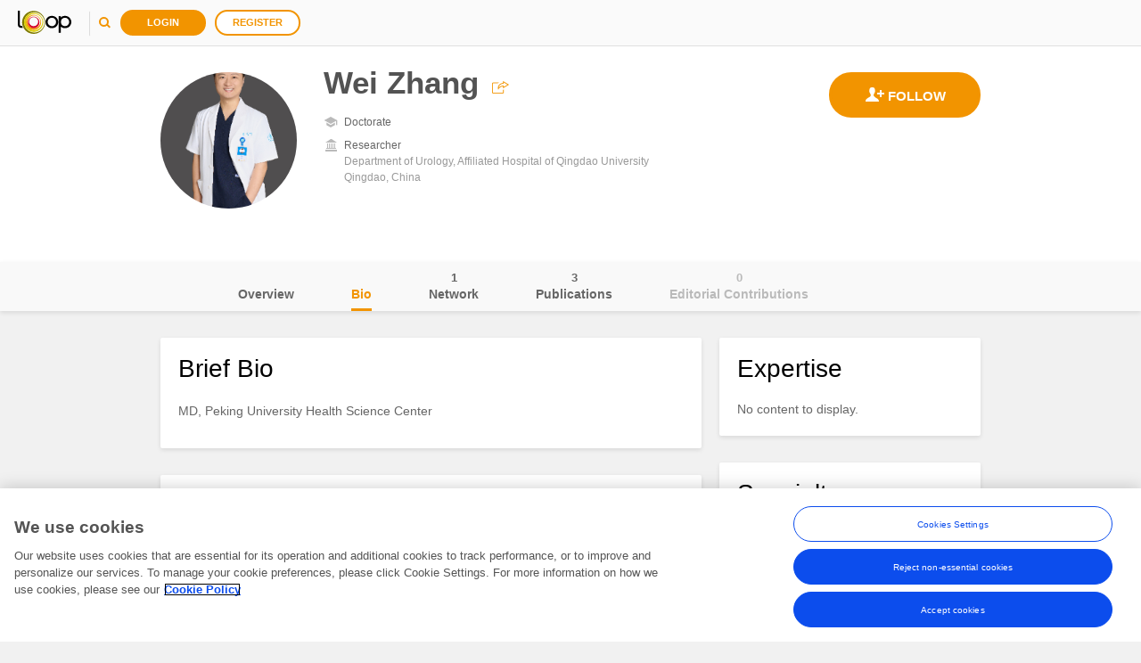

--- FILE ---
content_type: text/javascript; charset=utf-8
request_url: https://loop.frontiersin.org/scripts/bootstrap?v=nm6cY3qz9XGAH_qVQCmOjqJ6LDNRlHt8ftxERwCIB7k1
body_size: 44093
content:
+function(n){"use strict";function i(i){return this.each(function(){var u=n(this),r=u.data("bs.affix"),f=typeof i=="object"&&i;r||u.data("bs.affix",r=new t(this,f));typeof i=="string"&&r[i]()})}var t=function(i,r){this.options=n.extend({},t.DEFAULTS,r);this.$target=n(this.options.target).on("scroll.bs.affix.data-api",n.proxy(this.checkPosition,this)).on("click.bs.affix.data-api",n.proxy(this.checkPositionWithEventLoop,this));this.$element=n(i);this.affixed=this.unpin=this.pinnedOffset=null;this.checkPosition()},r;t.VERSION="3.2.0";t.RESET="affix affix-top affix-bottom";t.DEFAULTS={offset:0,target:window};t.prototype.getPinnedOffset=function(){if(this.pinnedOffset)return this.pinnedOffset;this.$element.removeClass(t.RESET).addClass("affix");var n=this.$target.scrollTop(),i=this.$element.offset();return this.pinnedOffset=i.top-n};t.prototype.checkPositionWithEventLoop=function(){setTimeout(n.proxy(this.checkPosition,this),1)};t.prototype.checkPosition=function(){var i,e,o;if(this.$element.is(":visible")){var s=n(document).height(),h=this.$target.scrollTop(),c=this.$element.offset(),r=this.options.offset,f=r.top,u=r.bottom;(typeof r!="object"&&(u=f=r),typeof f=="function"&&(f=r.top(this.$element)),typeof u=="function"&&(u=r.bottom(this.$element)),i=this.unpin!=null&&h+this.unpin<=c.top?!1:u!=null&&c.top+this.$element.height()>=s-u?"bottom":f!=null&&h<=f?"top":!1,this.affixed!==i)&&((this.unpin!=null&&this.$element.css("top",""),e="affix"+(i?"-"+i:""),o=n.Event(e+".bs.affix"),this.$element.trigger(o),o.isDefaultPrevented())||(this.affixed=i,this.unpin=i=="bottom"?this.getPinnedOffset():null,this.$element.removeClass(t.RESET).addClass(e).trigger(n.Event(e.replace("affix","affixed"))),i=="bottom"&&this.$element.offset({top:s-this.$element.height()-u})))}};r=n.fn.affix;n.fn.affix=i;n.fn.affix.Constructor=t;n.fn.affix.noConflict=function(){return n.fn.affix=r,this};n(window).on("load",function(){n('[data-spy="affix"]').each(function(){var r=n(this),t=r.data();t.offset=t.offset||{};t.offsetBottom&&(t.offset.bottom=t.offsetBottom);t.offsetTop&&(t.offset.top=t.offsetTop);i.call(r,t)})})}(jQuery);+function(n){"use strict";function u(i){return this.each(function(){var r=n(this),u=r.data("bs.alert");u||r.data("bs.alert",u=new t(this));typeof i=="string"&&u[i].call(r)})}var i='[data-dismiss="alert"]',t=function(t){n(t).on("click",i,this.close)},r;t.VERSION="3.2.0";t.prototype.close=function(t){function f(){i.detach().trigger("closed.bs.alert").remove()}var u=n(this),r=u.attr("data-target"),i;(r||(r=u.attr("href"),r=r&&r.replace(/.*(?=#[^\s]*$)/,"")),i=n(r),t&&t.preventDefault(),i.length||(i=u.hasClass("alert")?u:u.parent()),i.trigger(t=n.Event("close.bs.alert")),t.isDefaultPrevented())||(i.removeClass("in"),n.support.transition&&i.hasClass("fade")?i.one("bsTransitionEnd",f).emulateTransitionEnd(150):f())};r=n.fn.alert;n.fn.alert=u;n.fn.alert.Constructor=t;n.fn.alert.noConflict=function(){return n.fn.alert=r,this};n(document).on("click.bs.alert.data-api",i,t.prototype.close)}(jQuery);+function(n){"use strict";function i(i){return this.each(function(){var u=n(this),r=u.data("bs.button"),f=typeof i=="object"&&i;r||u.data("bs.button",r=new t(this,f));i=="toggle"?r.toggle():i&&r.setState(i)})}var t=function(i,r){this.$element=n(i);this.options=n.extend({},t.DEFAULTS,r);this.isLoading=!1},r;t.VERSION="3.2.0";t.DEFAULTS={loadingText:"loading..."};t.prototype.setState=function(t){var r="disabled",i=this.$element,f=i.is("input")?"val":"html",u=i.data();t=t+"Text";u.resetText==null&&i.data("resetText",i[f]());i[f](u[t]==null?this.options[t]:u[t]);setTimeout(n.proxy(function(){t=="loadingText"?(this.isLoading=!0,i.addClass(r).attr(r,r)):this.isLoading&&(this.isLoading=!1,i.removeClass(r).removeAttr(r))},this),0)};t.prototype.toggle=function(){var t=!0,i=this.$element.closest('[data-toggle="buttons"]'),n;i.length&&(n=this.$element.find("input"),n.prop("type")=="radio"&&(n.prop("checked")&&this.$element.hasClass("active")?t=!1:i.find(".active").removeClass("active")),t&&n.prop("checked",!this.$element.hasClass("active")).trigger("change"));t&&this.$element.toggleClass("active")};r=n.fn.button;n.fn.button=i;n.fn.button.Constructor=t;n.fn.button.noConflict=function(){return n.fn.button=r,this};n(document).on("click.bs.button.data-api",'[data-toggle^="button"]',function(t){var r=n(t.target);r.hasClass("btn")||(r=r.closest(".btn"));i.call(r,"toggle");t.preventDefault()})}(jQuery);+function(n){"use strict";function i(i){return this.each(function(){var u=n(this),r=u.data("bs.carousel"),f=n.extend({},t.DEFAULTS,u.data(),typeof i=="object"&&i),e=typeof i=="string"?i:f.slide;r||u.data("bs.carousel",r=new t(this,f));typeof i=="number"?r.to(i):e?r[e]():f.interval&&r.pause().cycle()})}var t=function(t,i){this.$element=n(t).on("keydown.bs.carousel",n.proxy(this.keydown,this));this.$indicators=this.$element.find(".carousel-indicators");this.options=i;this.paused=this.sliding=this.interval=this.$active=this.$items=null;this.options.pause=="hover"&&this.$element.on("mouseenter.bs.carousel",n.proxy(this.pause,this)).on("mouseleave.bs.carousel",n.proxy(this.cycle,this))},r;t.VERSION="3.2.0";t.DEFAULTS={interval:5e3,pause:"hover",wrap:!0};t.prototype.keydown=function(n){switch(n.which){case 37:this.prev();break;case 39:this.next();break;default:return}n.preventDefault()};t.prototype.cycle=function(t){return t||(this.paused=!1),this.interval&&clearInterval(this.interval),this.options.interval&&!this.paused&&(this.interval=setInterval(n.proxy(this.next,this),this.options.interval)),this};t.prototype.getItemIndex=function(n){return this.$items=n.parent().children(".item"),this.$items.index(n||this.$active)};t.prototype.to=function(t){var r=this,i=this.getItemIndex(this.$active=this.$element.find(".item.active"));if(!(t>this.$items.length-1)&&!(t<0))return this.sliding?this.$element.one("slid.bs.carousel",function(){r.to(t)}):i==t?this.pause().cycle():this.slide(t>i?"next":"prev",n(this.$items[t]))};t.prototype.pause=function(t){return t||(this.paused=!0),this.$element.find(".next, .prev").length&&n.support.transition&&(this.$element.trigger(n.support.transition.end),this.cycle(!0)),this.interval=clearInterval(this.interval),this};t.prototype.next=function(){if(!this.sliding)return this.slide("next")};t.prototype.prev=function(){if(!this.sliding)return this.slide("prev")};t.prototype.slide=function(t,i){var u=this.$element.find(".item.active"),r=i||u[t](),c=this.interval,f=t=="next"?"left":"right",a=t=="next"?"first":"last",l=this,e,o,s,h;if(!r.length){if(!this.options.wrap)return;r=this.$element.find(".item")[a]()}return r.hasClass("active")?this.sliding=!1:(e=r[0],o=n.Event("slide.bs.carousel",{relatedTarget:e,direction:f}),this.$element.trigger(o),o.isDefaultPrevented())?void 0:(this.sliding=!0,c&&this.pause(),this.$indicators.length&&(this.$indicators.find(".active").removeClass("active"),s=n(this.$indicators.children()[this.getItemIndex(r)]),s&&s.addClass("active")),h=n.Event("slid.bs.carousel",{relatedTarget:e,direction:f}),n.support.transition&&this.$element.hasClass("slide")?(r.addClass(t),r[0].offsetWidth,u.addClass(f),r.addClass(f),u.one("bsTransitionEnd",function(){r.removeClass([t,f].join(" ")).addClass("active");u.removeClass(["active",f].join(" "));l.sliding=!1;setTimeout(function(){l.$element.trigger(h)},0)}).emulateTransitionEnd(u.css("transition-duration").slice(0,-1)*1e3)):(u.removeClass("active"),r.addClass("active"),this.sliding=!1,this.$element.trigger(h)),c&&this.cycle(),this)};r=n.fn.carousel;n.fn.carousel=i;n.fn.carousel.Constructor=t;n.fn.carousel.noConflict=function(){return n.fn.carousel=r,this};n(document).on("click.bs.carousel.data-api","[data-slide], [data-slide-to]",function(t){var o,r=n(this),u=n(r.attr("data-target")||(o=r.attr("href"))&&o.replace(/.*(?=#[^\s]+$)/,"")),e,f;u.hasClass("carousel")&&(e=n.extend({},u.data(),r.data()),f=r.attr("data-slide-to"),f&&(e.interval=!1),i.call(u,e),f&&u.data("bs.carousel").to(f),t.preventDefault())});n(window).on("load",function(){n('[data-ride="carousel"]').each(function(){var t=n(this);i.call(t,t.data())})})}(jQuery);+function(n){"use strict";function i(i){return this.each(function(){var u=n(this),r=u.data("bs.collapse"),f=n.extend({},t.DEFAULTS,u.data(),typeof i=="object"&&i);!r&&f.toggle&&i=="show"&&(i=!i);r||u.data("bs.collapse",r=new t(this,f));typeof i=="string"&&r[i]()})}var t=function(i,r){this.$element=n(i);this.options=n.extend({},t.DEFAULTS,r);this.transitioning=null;this.options.parent&&(this.$parent=n(this.options.parent));this.options.toggle&&this.toggle()},r;t.VERSION="3.2.0";t.DEFAULTS={toggle:!0};t.prototype.dimension=function(){var n=this.$element.hasClass("width");return n?"width":"height"};t.prototype.show=function(){var f,t,u,r,e,o;if(!this.transitioning&&!this.$element.hasClass("in")&&(f=n.Event("show.bs.collapse"),this.$element.trigger(f),!f.isDefaultPrevented())){if(t=this.$parent&&this.$parent.find("> .panel > .in"),t&&t.length){if(u=t.data("bs.collapse"),u&&u.transitioning)return;i.call(t,"hide");u||t.data("bs.collapse",null)}if(r=this.dimension(),this.$element.removeClass("collapse").addClass("collapsing")[r](0),this.transitioning=1,e=function(){this.$element.removeClass("collapsing").addClass("collapse in")[r]("");this.transitioning=0;this.$element.trigger("shown.bs.collapse")},!n.support.transition)return e.call(this);o=n.camelCase(["scroll",r].join("-"));this.$element.one("bsTransitionEnd",n.proxy(e,this)).emulateTransitionEnd(350)[r](this.$element[0][o])}};t.prototype.hide=function(){var i,t,r;if(!this.transitioning&&this.$element.hasClass("in")&&(i=n.Event("hide.bs.collapse"),this.$element.trigger(i),!i.isDefaultPrevented())){if(t=this.dimension(),this.$element[t](this.$element[t]())[0].offsetHeight,this.$element.addClass("collapsing").removeClass("collapse").removeClass("in"),this.transitioning=1,r=function(){this.transitioning=0;this.$element.trigger("hidden.bs.collapse").removeClass("collapsing").addClass("collapse")},!n.support.transition)return r.call(this);this.$element[t](0).one("bsTransitionEnd",n.proxy(r,this)).emulateTransitionEnd(350)}};t.prototype.toggle=function(){this[this.$element.hasClass("in")?"hide":"show"]()};r=n.fn.collapse;n.fn.collapse=i;n.fn.collapse.Constructor=t;n.fn.collapse.noConflict=function(){return n.fn.collapse=r,this};n(document).on("click.bs.collapse.data-api",'[data-toggle="collapse"]',function(t){var o,r=n(this),h=r.attr("data-target")||t.preventDefault()||(o=r.attr("href"))&&o.replace(/.*(?=#[^\s]+$)/,""),u=n(h),f=u.data("bs.collapse"),c=f?"toggle":r.data(),e=r.attr("data-parent"),s=e&&n(e);f&&f.transitioning||(s&&s.find('[data-toggle="collapse"][data-parent="'+e+'"]').not(r).addClass("collapsed"),r[u.hasClass("in")?"addClass":"removeClass"]("collapsed"));i.call(u,c)})}(jQuery);+function(n){"use strict";function r(t){t&&t.which===3||(n(e).remove(),n(i).each(function(){var i=u(n(this)),r={relatedTarget:this};i.hasClass("open")&&((i.trigger(t=n.Event("hide.bs.dropdown",r)),t.isDefaultPrevented())||i.removeClass("open").trigger("hidden.bs.dropdown",r))}))}function u(t){var i=t.attr("data-target"),r;return i||(i=t.attr("href"),i=i&&/#[A-Za-z]/.test(i)&&i.replace(/.*(?=#[^\s]*$)/,"")),r=i&&n(i),r&&r.length?r:t.parent()}function o(i){return this.each(function(){var r=n(this),u=r.data("bs.dropdown");u||r.data("bs.dropdown",u=new t(this));typeof i=="string"&&u[i].call(r)})}var e=".dropdown-backdrop",i='[data-toggle="dropdown"]',t=function(t){n(t).on("click.bs.dropdown",this.toggle)},f;t.VERSION="3.2.0";t.prototype.toggle=function(t){var f=n(this),i,o,e;if(!f.is(".disabled, :disabled")){if(i=u(f),o=i.hasClass("open"),r(),!o){if("ontouchstart"in document.documentElement&&!i.closest(".navbar-nav").length)n('<div class="dropdown-backdrop"/>').insertAfter(n(this)).on("click",r);if(e={relatedTarget:this},i.trigger(t=n.Event("show.bs.dropdown",e)),t.isDefaultPrevented())return;f.trigger("focus");i.toggleClass("open").trigger("shown.bs.dropdown",e)}return!1}};t.prototype.keydown=function(t){var e,o,s,h,f,r;if(/(38|40|27)/.test(t.keyCode)&&(e=n(this),t.preventDefault(),t.stopPropagation(),!e.is(".disabled, :disabled"))){if(o=u(e),s=o.hasClass("open"),!s||s&&t.keyCode==27)return t.which==27&&o.find(i).trigger("focus"),e.trigger("click");(h=" li:not(.divider):visible a",f=o.find('[role="menu"]'+h+', [role="listbox"]'+h),f.length)&&(r=f.index(f.filter(":focus")),t.keyCode==38&&r>0&&r--,t.keyCode==40&&r<f.length-1&&r++,~r||(r=0),f.eq(r).trigger("focus"))}};f=n.fn.dropdown;n.fn.dropdown=o;n.fn.dropdown.Constructor=t;n.fn.dropdown.noConflict=function(){return n.fn.dropdown=f,this};n(document).on("click.bs.dropdown.data-api",r).on("click.bs.dropdown.data-api",".dropdown form",function(n){n.stopPropagation()}).on("click.bs.dropdown.data-api",i,t.prototype.toggle).on("keydown.bs.dropdown.data-api",i+', [role="menu"], [role="listbox"]',t.prototype.keydown)}(jQuery);+function(n){"use strict";function i(i){return this.each(function(){var u=n(this),r=u.data("bs.tab");r||u.data("bs.tab",r=new t(this));typeof i=="string"&&r[i]()})}var t=function(t){this.element=n(t)},r;t.VERSION="3.2.0";t.prototype.show=function(){var t=this.element,e=t.closest("ul:not(.dropdown-menu)"),i=t.data("target"),r,u,f;(i||(i=t.attr("href"),i=i&&i.replace(/.*(?=#[^\s]*$)/,"")),t.parent("li").hasClass("active"))||(r=e.find(".active:last a")[0],u=n.Event("show.bs.tab",{relatedTarget:r}),t.trigger(u),u.isDefaultPrevented())||(f=n(i),this.activate(t.closest("li"),e),this.activate(f,f.parent(),function(){t.trigger({type:"shown.bs.tab",relatedTarget:r})}))};t.prototype.activate=function(t,i,r){function e(){u.removeClass("active").find("> .dropdown-menu > .active").removeClass("active");t.addClass("active");f?(t[0].offsetWidth,t.addClass("in")):t.removeClass("fade");t.parent(".dropdown-menu")&&t.closest("li.dropdown").addClass("active");r&&r()}var u=i.find("> .active"),f=r&&n.support.transition&&u.hasClass("fade");f?u.one("bsTransitionEnd",e).emulateTransitionEnd(150):e();u.removeClass("in")};r=n.fn.tab;n.fn.tab=i;n.fn.tab.Constructor=t;n.fn.tab.noConflict=function(){return n.fn.tab=r,this};n(document).on("click.bs.tab.data-api",'[data-toggle="tab"], [data-toggle="pill"]',function(t){t.preventDefault();i.call(n(this),"show")})}(jQuery);+function(n){"use strict";function t(){var i=document.createElement("bootstrap"),n={WebkitTransition:"webkitTransitionEnd",MozTransition:"transitionend",OTransition:"oTransitionEnd otransitionend",transition:"transitionend"};for(var t in n)if(i.style[t]!==undefined)return{end:n[t]};return!1}n.fn.emulateTransitionEnd=function(t){var i=!1,u=this,r;n(this).one("bsTransitionEnd",function(){i=!0});return r=function(){i||n(u).trigger(n.support.transition.end)},setTimeout(r,t),this};n(function(){(n.support.transition=t(),n.support.transition)&&(n.event.special.bsTransitionEnd={bindType:n.support.transition.end,delegateType:n.support.transition.end,handle:function(t){if(n(t.target).is(this))return t.handleObj.handler.apply(this,arguments)}})})}(jQuery);+function(n){"use strict";function t(i,r){var u=n.proxy(this.process,this);this.$body=n("body");this.$scrollElement=n(i).is("body")?n(window):n(i);this.options=n.extend({},t.DEFAULTS,r);this.selector=(this.options.target||"")+" .nav li > a";this.offsets=[];this.targets=[];this.activeTarget=null;this.scrollHeight=0;this.$scrollElement.on("scroll.bs.scrollspy",u);this.refresh();this.process()}function i(i){return this.each(function(){var u=n(this),r=u.data("bs.scrollspy"),f=typeof i=="object"&&i;r||u.data("bs.scrollspy",r=new t(this,f));typeof i=="string"&&r[i]()})}t.VERSION="3.2.0";t.DEFAULTS={offset:10};t.prototype.getScrollHeight=function(){return this.$scrollElement[0].scrollHeight||Math.max(this.$body[0].scrollHeight,document.documentElement.scrollHeight)};t.prototype.refresh=function(){var i="offset",r=0,t;n.isWindow(this.$scrollElement[0])||(i="position",r=this.$scrollElement.scrollTop());this.offsets=[];this.targets=[];this.scrollHeight=this.getScrollHeight();t=this;this.$body.find(this.selector).map(function(){var f=n(this),u=f.data("target")||f.attr("href"),t=/^#./.test(u)&&n(u);return t&&t.length&&t.is(":visible")&&[[t[i]().top+r,u]]||null}).sort(function(n,t){return n[0]-t[0]}).each(function(){t.offsets.push(this[0]);t.targets.push(this[1])})};t.prototype.process=function(){var r=this.$scrollElement.scrollTop()+this.options.offset,f=this.getScrollHeight(),e=this.options.offset+f-this.$scrollElement.height(),t=this.offsets,i=this.targets,u=this.activeTarget,n;if(this.scrollHeight!=f&&this.refresh(),r>=e)return u!=(n=i[i.length-1])&&this.activate(n);if(u&&r<=t[0])return u!=(n=i[0])&&this.activate(n);for(n=t.length;n--;)u!=i[n]&&r>=t[n]&&(!t[n+1]||r<=t[n+1])&&this.activate(i[n])};t.prototype.activate=function(t){this.activeTarget=t;n(this.selector).parentsUntil(this.options.target,".active").removeClass("active");var r=this.selector+'[data-target="'+t+'"],'+this.selector+'[href="'+t+'"]',i=n(r).parents("li").addClass("active");i.parent(".dropdown-menu").length&&(i=i.closest("li.dropdown").addClass("active"));i.trigger("activate.bs.scrollspy")};var r=n.fn.scrollspy;n.fn.scrollspy=i;n.fn.scrollspy.Constructor=t;n.fn.scrollspy.noConflict=function(){return n.fn.scrollspy=r,this};n(window).on("load.bs.scrollspy.data-api",function(){n('[data-spy="scroll"]').each(function(){var t=n(this);i.call(t,t.data())})})}(jQuery);+function(n){"use strict";function i(i,r){return this.each(function(){var f=n(this),u=f.data("bs.modal"),e=n.extend({},t.DEFAULTS,f.data(),typeof i=="object"&&i);u||f.data("bs.modal",u=new t(this,e));typeof i=="string"?u[i](r):e.show&&u.show(r)})}var t=function(t,i){this.options=i;this.$body=n(document.body);this.$element=n(t);this.$backdrop=this.isShown=null;this.scrollbarWidth=0;this.options.remote&&this.$element.find(".modal-content").load(this.options.remote,n.proxy(function(){this.$element.trigger("loaded.bs.modal")},this))},r;t.VERSION="3.2.0";t.DEFAULTS={backdrop:!0,keyboard:!0,show:!0};t.prototype.toggle=function(n){return this.isShown?this.hide():this.show(n)};t.prototype.show=function(t){var i=this,r=n.Event("show.bs.modal",{relatedTarget:t});if(this.$element.trigger(r),!this.isShown&&!r.isDefaultPrevented()){this.isShown=!0;this.checkScrollbar();this.$body.addClass("modal-open");this.setScrollbar();this.escape();this.$element.on("click.dismiss.bs.modal",'[data-dismiss="modal"]',n.proxy(this.hide,this));this.backdrop(function(){var u=n.support.transition&&i.$element.hasClass("fade"),r;i.$element.parent().length||i.$element.appendTo(i.$body);i.$element.show().scrollTop(0);u&&i.$element[0].offsetWidth;i.$element.addClass("in").attr("aria-hidden",!1);i.enforceFocus();r=n.Event("shown.bs.modal",{relatedTarget:t});u?i.$element.find(".modal-dialog").one("bsTransitionEnd",function(){i.$element.trigger("focus").trigger(r)}).emulateTransitionEnd(300):i.$element.trigger("focus").trigger(r)})}};t.prototype.hide=function(t){(t&&t.preventDefault(),t=n.Event("hide.bs.modal"),this.$element.trigger(t),this.isShown&&!t.isDefaultPrevented())&&(this.isShown=!1,this.$body.removeClass("modal-open"),this.resetScrollbar(),this.escape(),n(document).off("focusin.bs.modal"),this.$element.removeClass("in").attr("aria-hidden",!0).off("click.dismiss.bs.modal"),n.support.transition&&this.$element.hasClass("fade")?this.$element.one("bsTransitionEnd",n.proxy(this.hideModal,this)).emulateTransitionEnd(300):this.hideModal())};t.prototype.enforceFocus=function(){n(document).off("focusin.bs.modal").on("focusin.bs.modal",n.proxy(function(n){this.$element[0]===n.target||this.$element.has(n.target).length||this.$element.trigger("focus")},this))};t.prototype.escape=function(){if(this.isShown&&this.options.keyboard)this.$element.on("keyup.dismiss.bs.modal",n.proxy(function(n){n.which==27&&this.hide()},this));else this.isShown||this.$element.off("keyup.dismiss.bs.modal")};t.prototype.hideModal=function(){var n=this;this.$element.hide();this.backdrop(function(){n.$element.trigger("hidden.bs.modal")})};t.prototype.removeBackdrop=function(){this.$backdrop&&this.$backdrop.remove();this.$backdrop=null};t.prototype.backdrop=function(t){var f=this,u=this.$element.hasClass("fade")?"fade":"",i,r;if(this.isShown&&this.options.backdrop){i=n.support.transition&&u;this.$backdrop=n('<div class="modal-backdrop '+u+'" />').appendTo(this.$body);this.$element.on("click.dismiss.bs.modal",n.proxy(function(n){n.target===n.currentTarget&&(this.options.backdrop=="static"?this.$element[0].focus.call(this.$element[0]):this.hide.call(this))},this));if(i&&this.$backdrop[0].offsetWidth,this.$backdrop.addClass("in"),!t)return;i?this.$backdrop.one("bsTransitionEnd",t).emulateTransitionEnd(150):t()}else!this.isShown&&this.$backdrop?(this.$backdrop.removeClass("in"),r=function(){f.removeBackdrop();t&&t()},n.support.transition&&this.$element.hasClass("fade")?this.$backdrop.one("bsTransitionEnd",r).emulateTransitionEnd(150):r()):t&&t()};t.prototype.checkScrollbar=function(){document.body.clientWidth>=window.innerWidth||(this.scrollbarWidth=this.scrollbarWidth||this.measureScrollbar())};t.prototype.setScrollbar=function(){var n=parseInt(this.$body.css("padding-right")||0,10);this.scrollbarWidth&&this.$body.css("padding-right",n+this.scrollbarWidth)};t.prototype.resetScrollbar=function(){this.$body.css("padding-right","")};t.prototype.measureScrollbar=function(){var n=document.createElement("div"),t;return n.className="modal-scrollbar-measure",this.$body.append(n),t=n.offsetWidth-n.clientWidth,this.$body[0].removeChild(n),t};r=n.fn.modal;n.fn.modal=i;n.fn.modal.Constructor=t;n.fn.modal.noConflict=function(){return n.fn.modal=r,this};n(document).on("click.bs.modal.data-api",'[data-toggle="modal"]',function(t){var r=n(this),f=r.attr("href"),u=n(r.attr("data-target")||f&&f.replace(/.*(?=#[^\s]+$)/,"")),e=u.data("bs.modal")?"toggle":n.extend({remote:!/#/.test(f)&&f},u.data(),r.data());r.is("a")&&t.preventDefault();u.one("show.bs.modal",function(n){if(!n.isDefaultPrevented())u.one("hidden.bs.modal",function(){r.is(":visible")&&r.trigger("focus")})});i.call(u,e,this)})}(jQuery);+function(n){"use strict";function r(i){return this.each(function(){var u=n(this),r=u.data("bs.tooltip"),f=typeof i=="object"&&i;(r||i!="destroy")&&(r||u.data("bs.tooltip",r=new t(this,f)),typeof i=="string"&&r[i]())})}var t=function(n,t){this.type=this.options=this.enabled=this.timeout=this.hoverState=this.$element=null;this.init("tooltip",n,t)},i;t.VERSION="3.2.0";t.DEFAULTS={animation:!0,placement:"top",selector:!1,template:'<div class="tooltip" role="tooltip"><div class="tooltip-arrow"><\/div><div class="tooltip-inner"><\/div><\/div>',trigger:"hover focus",title:"",delay:0,html:!1,container:!1,viewport:{selector:"body",padding:0}};t.prototype.init=function(t,i,r){var f,e,u,o,s;for(this.enabled=!0,this.type=t,this.$element=n(i),this.options=this.getOptions(r),this.$viewport=this.options.viewport&&n(this.options.viewport.selector||this.options.viewport),f=this.options.trigger.split(" "),e=f.length;e--;)if(u=f[e],u=="click")this.$element.on("click."+this.type,this.options.selector,n.proxy(this.toggle,this));else if(u!="manual"){o=u=="hover"?"mouseenter":"focusin";s=u=="hover"?"mouseleave":"focusout";this.$element.on(o+"."+this.type,this.options.selector,n.proxy(this.enter,this));this.$element.on(s+"."+this.type,this.options.selector,n.proxy(this.leave,this))}this.options.selector?this._options=n.extend({},this.options,{trigger:"manual",selector:""}):this.fixTitle()};t.prototype.getDefaults=function(){return t.DEFAULTS};t.prototype.getOptions=function(t){return t=n.extend({},this.getDefaults(),this.$element.data(),t),t.delay&&typeof t.delay=="number"&&(t.delay={show:t.delay,hide:t.delay}),t};t.prototype.getDelegateOptions=function(){var t={},i=this.getDefaults();return this._options&&n.each(this._options,function(n,r){i[n]!=r&&(t[n]=r)}),t};t.prototype.enter=function(t){var i=t instanceof this.constructor?t:n(t.currentTarget).data("bs."+this.type);if(i||(i=new this.constructor(t.currentTarget,this.getDelegateOptions()),n(t.currentTarget).data("bs."+this.type,i)),clearTimeout(i.timeout),i.hoverState="in",!i.options.delay||!i.options.delay.show)return i.show();i.timeout=setTimeout(function(){i.hoverState=="in"&&i.show()},i.options.delay.show)};t.prototype.leave=function(t){var i=t instanceof this.constructor?t:n(t.currentTarget).data("bs."+this.type);if(i||(i=new this.constructor(t.currentTarget,this.getDelegateOptions()),n(t.currentTarget).data("bs."+this.type,i)),clearTimeout(i.timeout),i.hoverState="out",!i.options.delay||!i.options.delay.hide)return i.hide();i.timeout=setTimeout(function(){i.hoverState=="out"&&i.hide()},i.options.delay.hide)};t.prototype.show=function(){var h=n.Event("show.bs."+this.type),c,y,s;if(this.hasContent()&&this.enabled){if(this.$element.trigger(h),c=n.contains(document.documentElement,this.$element[0]),h.isDefaultPrevented()||!c)return;var f=this,i=this.tip(),l=this.getUID(this.type);this.setContent();i.attr("id",l);this.$element.attr("aria-describedby",l);this.options.animation&&i.addClass("fade");var t=typeof this.options.placement=="function"?this.options.placement.call(this,i[0],this.$element[0]):this.options.placement,a=/\s?auto?\s?/i,v=a.test(t);v&&(t=t.replace(a,"")||"top");i.detach().css({top:0,left:0,display:"block"}).addClass(t).data("bs."+this.type,this);this.options.container?i.appendTo(this.options.container):i.insertAfter(this.$element);var r=this.getPosition(),e=i[0].offsetWidth,o=i[0].offsetHeight;if(v){var p=t,w=this.$element.parent(),u=this.getPosition(w);t=t=="bottom"&&r.top+r.height+o-u.scroll>u.height?"top":t=="top"&&r.top-u.scroll-o<0?"bottom":t=="right"&&r.right+e>u.width?"left":t=="left"&&r.left-e<u.left?"right":t;i.removeClass(p).addClass(t)}y=this.getCalculatedOffset(t,r,e,o);this.applyPlacement(y,t);s=function(){f.$element.trigger("shown.bs."+f.type);f.hoverState=null};n.support.transition&&this.$tip.hasClass("fade")?i.one("bsTransitionEnd",s).emulateTransitionEnd(150):s()}};t.prototype.applyPlacement=function(t,i){var r=this.tip(),c=r[0].offsetWidth,e=r[0].offsetHeight,o=parseInt(r.css("margin-top"),10),s=parseInt(r.css("margin-left"),10),h,f,u;isNaN(o)&&(o=0);isNaN(s)&&(s=0);t.top=t.top+o;t.left=t.left+s;n.offset.setOffset(r[0],n.extend({using:function(n){r.css({top:Math.round(n.top),left:Math.round(n.left)})}},t),0);r.addClass("in");h=r[0].offsetWidth;f=r[0].offsetHeight;i=="top"&&f!=e&&(t.top=t.top+e-f);u=this.getViewportAdjustedDelta(i,t,h,f);u.left?t.left+=u.left:t.top+=u.top;var l=u.left?u.left*2-c+h:u.top*2-e+f,a=u.left?"left":"top",v=u.left?"offsetWidth":"offsetHeight";r.offset(t);this.replaceArrow(l,r[0][v],a)};t.prototype.replaceArrow=function(n,t,i){this.arrow().css(i,n?50*(1-n/t)+"%":"")};t.prototype.setContent=function(){var n=this.tip(),t=this.getTitle();n.find(".tooltip-inner")[this.options.html?"html":"text"](t);n.removeClass("fade in top bottom left right")};t.prototype.hide=function(){function u(){t.hoverState!="in"&&i.detach();t.$element.trigger("hidden.bs."+t.type)}var t=this,i=this.tip(),r=n.Event("hide.bs."+this.type);if(this.$element.removeAttr("aria-describedby"),this.$element.trigger(r),!r.isDefaultPrevented())return i.removeClass("in"),n.support.transition&&this.$tip.hasClass("fade")?i.one("bsTransitionEnd",u).emulateTransitionEnd(150):u(),this.hoverState=null,this};t.prototype.fixTitle=function(){var n=this.$element;(n.attr("title")||typeof n.attr("data-original-title")!="string")&&n.attr("data-original-title",n.attr("title")||"").attr("title","")};t.prototype.hasContent=function(){return this.getTitle()};t.prototype.getPosition=function(t){t=t||this.$element;var r=t[0],i=r.tagName=="BODY";return n.extend({},typeof r.getBoundingClientRect=="function"?r.getBoundingClientRect():null,{scroll:i?document.documentElement.scrollTop||document.body.scrollTop:t.scrollTop(),width:i?n(window).width():t.outerWidth(),height:i?n(window).height():t.outerHeight()},i?{top:0,left:0}:t.offset())};t.prototype.getCalculatedOffset=function(n,t,i,r){return n=="bottom"?{top:t.top+t.height,left:t.left+t.width/2-i/2}:n=="top"?{top:t.top-r,left:t.left+t.width/2-i/2}:n=="left"?{top:t.top+t.height/2-r/2,left:t.left-i}:{top:t.top+t.height/2-r/2,left:t.left+t.width}};t.prototype.getViewportAdjustedDelta=function(n,t,i,r){var f={top:0,left:0},e,u,o,s,h,c;return this.$viewport?(e=this.options.viewport&&this.options.viewport.padding||0,u=this.getPosition(this.$viewport),/right|left/.test(n)?(o=t.top-e-u.scroll,s=t.top+e-u.scroll+r,o<u.top?f.top=u.top-o:s>u.top+u.height&&(f.top=u.top+u.height-s)):(h=t.left-e,c=t.left+e+i,h<u.left?f.left=u.left-h:c>u.width&&(f.left=u.left+u.width-c)),f):f};t.prototype.getTitle=function(){var t=this.$element,n=this.options;return t.attr("data-original-title")||(typeof n.title=="function"?n.title.call(t[0]):n.title)};t.prototype.getUID=function(n){do n+=~~(Math.random()*1e6);while(document.getElementById(n));return n};t.prototype.tip=function(){return this.$tip=this.$tip||n(this.options.template)};t.prototype.arrow=function(){return this.$arrow=this.$arrow||this.tip().find(".tooltip-arrow")};t.prototype.validate=function(){this.$element[0].parentNode||(this.hide(),this.$element=null,this.options=null)};t.prototype.enable=function(){this.enabled=!0};t.prototype.disable=function(){this.enabled=!1};t.prototype.toggleEnabled=function(){this.enabled=!this.enabled};t.prototype.toggle=function(t){var i=this;t&&(i=n(t.currentTarget).data("bs."+this.type),i||(i=new this.constructor(t.currentTarget,this.getDelegateOptions()),n(t.currentTarget).data("bs."+this.type,i)));i.tip().hasClass("in")?i.leave(i):i.enter(i)};t.prototype.destroy=function(){clearTimeout(this.timeout);this.hide().$element.off("."+this.type).removeData("bs."+this.type)};i=n.fn.tooltip;n.fn.tooltip=r;n.fn.tooltip.Constructor=t;n.fn.tooltip.noConflict=function(){return n.fn.tooltip=i,this}}(jQuery);+function(n){"use strict";function r(i){return this.each(function(){var u=n(this),r=u.data("bs.popover"),f=typeof i=="object"&&i;(r||i!="destroy")&&(r||u.data("bs.popover",r=new t(this,f)),typeof i=="string"&&r[i]())})}var t=function(n,t){this.init("popover",n,t)},i;if(!n.fn.tooltip)throw new Error("Popover requires tooltip.js");t.VERSION="3.2.0";t.DEFAULTS=n.extend({},n.fn.tooltip.Constructor.DEFAULTS,{placement:"right",trigger:"click",content:"",template:'<div class="popover" role="tooltip"><div class="arrow"><\/div><h3 class="popover-title"><\/h3><div class="popover-content"><\/div><\/div>'});t.prototype=n.extend({},n.fn.tooltip.Constructor.prototype);t.prototype.constructor=t;t.prototype.getDefaults=function(){return t.DEFAULTS};t.prototype.setContent=function(){var n=this.tip(),i=this.getTitle(),t=this.getContent();n.find(".popover-title")[this.options.html?"html":"text"](i);n.find(".popover-content").empty()[this.options.html?typeof t=="string"?"html":"append":"text"](t);n.removeClass("fade top bottom left right in");n.find(".popover-title").html()||n.find(".popover-title").hide()};t.prototype.hasContent=function(){return this.getTitle()||this.getContent()};t.prototype.getContent=function(){var t=this.$element,n=this.options;return t.attr("data-content")||(typeof n.content=="function"?n.content.call(t[0]):n.content)};t.prototype.arrow=function(){return this.$arrow=this.$arrow||this.tip().find(".arrow")};t.prototype.tip=function(){return this.$tip||(this.$tip=n(this.options.template)),this.$tip};i=n.fn.popover;n.fn.popover=r;n.fn.popover.Constructor=t;n.fn.popover.noConflict=function(){return n.fn.popover=i,this}}(jQuery);!function(n){function o(n){var i=n.length,r=t.type(n);return"function"===r||t.isWindow(n)?!1:1===n.nodeType&&i?!0:"array"===r||0===i||"number"==typeof i&&i>0&&i-1 in n}var t,i;if(!n.jQuery){t=function(n,i){return new t.fn.init(n,i)};t.isWindow=function(n){return null!=n&&n==n.window};t.type=function(n){return null==n?n+"":"object"==typeof n||"function"==typeof n?r[s.call(n)]||"object":typeof n};t.isArray=Array.isArray||function(n){return"array"===t.type(n)};t.isPlainObject=function(n){var i;if(!n||"object"!==t.type(n)||n.nodeType||t.isWindow(n))return!1;try{if(n.constructor&&!f.call(n,"constructor")&&!f.call(n.constructor.prototype,"isPrototypeOf"))return!1}catch(r){return!1}for(i in n);return void 0===i||f.call(n,i)};t.each=function(n,t,i){var u,r=0,f=n.length,e=o(n);if(i){if(e)for(;f>r&&(u=t.apply(n[r],i),u!==!1);r++);else for(r in n)if(u=t.apply(n[r],i),u===!1)break}else if(e)for(;f>r&&(u=t.call(n[r],r,n[r]),u!==!1);r++);else for(r in n)if(u=t.call(n[r],r,n[r]),u===!1)break;return n};t.data=function(n,r,u){var e,f;if(void 0===u){if(f=n[t.expando],e=f&&i[f],void 0===r)return e;if(e&&r in e)return e[r]}else if(void 0!==r)return f=n[t.expando]||(n[t.expando]=++t.uuid),i[f]=i[f]||{},i[f][r]=u,u};t.removeData=function(n,r){var u=n[t.expando],f=u&&i[u];f&&t.each(r,function(n,t){delete f[t]})};t.extend=function(){var r,e,i,f,o,s,n=arguments[0]||{},u=1,c=arguments.length,h=!1;for("boolean"==typeof n&&(h=n,n=arguments[u]||{},u++),"object"!=typeof n&&"function"!==t.type(n)&&(n={}),u===c&&(n=this,u--);c>u;u++)if(null!=(o=arguments[u]))for(f in o)r=n[f],i=o[f],n!==i&&(h&&i&&(t.isPlainObject(i)||(e=t.isArray(i)))?(e?(e=!1,s=r&&t.isArray(r)?r:[]):s=r&&t.isPlainObject(r)?r:{},n[f]=t.extend(h,s,i)):void 0!==i&&(n[f]=i));return n};t.queue=function(n,i,r){function f(n,t){var i=t||[];return null!=n&&(o(Object(n))?!function(n,t){for(var r=+t.length,i=0,u=n.length;r>i;)n[u++]=t[i++];if(r!==r)for(;void 0!==t[i];)n[u++]=t[i++];return n.length=u,n}(i,"string"==typeof n?[n]:n):[].push.call(i,n)),i}if(n){i=(i||"fx")+"queue";var u=t.data(n,i);return r?(!u||t.isArray(r)?u=t.data(n,i,f(r)):u.push(r),u):u||[]}};t.dequeue=function(n,i){t.each(n.nodeType?[n]:n,function(n,r){i=i||"fx";var f=t.queue(r,i),u=f.shift();"inprogress"===u&&(u=f.shift());u&&("fx"===i&&f.unshift("inprogress"),u.call(r,function(){t.dequeue(r,i)}))})};t.fn=t.prototype={init:function(n){if(n.nodeType)return this[0]=n,this;throw new Error("Not a DOM node.");},offset:function(){var t=this[0].getBoundingClientRect?this[0].getBoundingClientRect():{top:0,left:0};return{top:t.top+(n.pageYOffset||document.scrollTop||0)-(document.clientTop||0),left:t.left+(n.pageXOffset||document.scrollLeft||0)-(document.clientLeft||0)}},position:function(){function n(){for(var n=this.offsetParent||document;n&&!1&&"static"===n.style.position;)n=n.offsetParent;return n||document}var u=this[0],n=n.apply(u),i=this.offset(),r=/^(?:body|html)$/i.test(n.nodeName)?{top:0,left:0}:t(n).offset();return i.top-=parseFloat(u.style.marginTop)||0,i.left-=parseFloat(u.style.marginLeft)||0,n.style&&(r.top+=parseFloat(n.style.borderTopWidth)||0,r.left+=parseFloat(n.style.borderLeftWidth)||0),{top:i.top-r.top,left:i.left-r.left}}};i={};t.expando="velocity"+(new Date).getTime();t.uuid=0;for(var r={},f=r.hasOwnProperty,s=r.toString,e="Boolean Number String Function Array Date RegExp Object Error".split(" "),u=0;u<e.length;u++)r["[object "+e[u]+"]"]=e[u].toLowerCase();t.fn.init.prototype=t.fn;n.Velocity={Utilities:t}}}(window),function(n){"object"==typeof module&&"object"==typeof module.exports?module.exports=n():"function"==typeof define&&define.amd?define(n):n()}(function(){return function(n,t,i,r){function tt(n){for(var t,i=-1,u=n?n.length:0,r=[];++i<u;)t=n[i],t&&r.push(t);return r}function y(n){return s.isWrapped(n)?n=[].slice.call(n):s.isNode(n)&&(n=[n]),n}function e(n){var t=o.data(n,"velocity");return null===t?r:t}function it(n){return function(t){return Math.round(t*n)*(1/n)}}function p(n,i,r,u){function l(n,t){return 1-3*t+3*n}function a(n,t){return 3*t-6*n}function v(n){return 3*n}function s(n,t,i){return((l(t,i)*n+a(t,i))*n+v(t))*n}function y(n,t,i){return 3*l(t,i)*n*n+2*a(t,i)*n+v(t)}function b(t,i){for(var f,e,u=0;tt>u;++u){if(f=y(i,n,r),0===f)return i;e=s(i,n,r)-t;i-=e/f}return i}function k(){for(var t=0;e>t;++t)o[t]=s(t*h,n,r)}function d(t,i,u){var e,f,o=0;do f=i+(u-i)/2,e=s(f,n,r)-t,e>0?u=f:i=f;while(Math.abs(e)>rt&&++o<ut);return f}function g(t){for(var u=0,i=1,c=e-1;i!=c&&o[i]<=t;++i)u+=h;--i;var l=(t-o[i])/(o[i+1]-o[i]),f=u+l*h,s=y(f,n,r);return s>=it?b(t,f):0==s?f:d(t,u,u+h)}function nt(){p=!0;(n!=i||r!=u)&&k()}var tt=4,it=.001,rt=1e-7,ut=10,e=11,h=1/(e-1),ft="Float32Array"in t,f,w;if(4!==arguments.length)return!1;for(f=0;4>f;++f)if("number"!=typeof arguments[f]||isNaN(arguments[f])||!isFinite(arguments[f]))return!1;n=Math.min(n,1);r=Math.min(r,1);n=Math.max(n,0);r=Math.max(r,0);var o=ft?new Float32Array(e):new Array(e),p=!1,c=function(t){return p||nt(),n===i&&r===u?t:0===t?0:1===t?1:s(g(t),i,u)};return c.getControlPoints=function(){return[{x:n,y:i},{x:r,y:u}]},w="generateBezier("+[n,i,r,u]+")",c.toString=function(){return w},c}function w(n,t){var i=n;return s.isString(n)?f.Easings[n]||(i=!1):i=s.isArray(n)&&1===n.length?it.apply(null,n):s.isArray(n)&&2===n.length?nt.apply(null,n.concat([t])):s.isArray(n)&&4===n.length?p.apply(null,n):!1,i===!1&&(i=f.Easings[f.defaults.easing]?f.defaults.easing:g),i}function a(n){var d,ut,c,nt,h,it,ct,v,p,i,lt,et,k,ot,rt;if(n)for(d=(new Date).getTime(),ut=f.State.calls.length,ut>1e4&&(f.State.calls=tt(f.State.calls)),c=0;ut>c;c++)if(f.State.calls[c]){var w=f.State.calls[c],st=w[0],t=w[2],y=w[3],at=!!y,ht=null;y||(y=f.State.calls[c][3]=d-16);for(var g=Math.min((d-y)/t.duration,1),ft=0,vt=st.length;vt>ft;ft++)if(nt=st[ft],h=nt.element,e(h)){it=!1;t.display!==r&&null!==t.display&&"none"!==t.display&&("flex"===t.display&&(ct=["-webkit-box","-moz-box","-ms-flexbox","-webkit-flex"],o.each(ct,function(n,t){u.setPropertyValue(h,"display",t)})),u.setPropertyValue(h,"display",t.display));t.visibility!==r&&"hidden"!==t.visibility&&u.setPropertyValue(h,"visibility",t.visibility);for(v in nt)if("element"!==v){if(i=nt[v],lt=s.isString(i.easing)?f.Easings[i.easing]:i.easing,1===g)p=i.endValue;else if(et=i.endValue-i.startValue,p=i.startValue+et*lt(g,t,et),!at&&p===i.currentValue)continue;(i.currentValue=p,"tween"===v)?ht=p:(u.Hooks.registered[v]&&(k=u.Hooks.getRoot(v),ot=e(h).rootPropertyValueCache[k],ot&&(i.rootPropertyValue=ot)),rt=u.setPropertyValue(h,v,i.currentValue+(0===parseFloat(p)?"":i.unitType),i.rootPropertyValue,i.scrollData),u.Hooks.registered[v]&&(e(h).rootPropertyValueCache[k]=u.Normalizations.registered[k]?u.Normalizations.registered[k]("extract",null,rt[1]):rt[1]),"transform"===rt[0]&&(it=!0))}t.mobileHA&&e(h).transformCache.translate3d===r&&(e(h).transformCache.translate3d="(0px, 0px, 0px)",it=!0);it&&u.flushTransformCache(h)}t.display!==r&&"none"!==t.display&&(f.State.calls[c][2].display=!1);t.visibility!==r&&"hidden"!==t.visibility&&(f.State.calls[c][2].visibility=!1);t.progress&&t.progress.call(w[1],w[1],g,Math.max(0,y+t.duration-d),y,ht);1===g&&b(c)}f.State.isTicking&&l(a)}function b(n,t){var i,c,l,b;if(!f.State.calls[n])return!1;for(var v=f.State.calls[n][0],a=f.State.calls[n][1],s=f.State.calls[n][2],y=f.State.calls[n][4],p=!1,h=0,w=v.length;w>h;h++){if(i=v[h].element,(t||s.loop||("none"===s.display&&u.setPropertyValue(i,"display",s.display),"hidden"===s.visibility&&u.setPropertyValue(i,"visibility",s.visibility)),s.loop!==!0&&(o.queue(i)[1]===r||!/\.velocityQueueEntryFlag/i.test(o.queue(i)[1]))&&e(i))&&(e(i).isAnimating=!1,e(i).rootPropertyValueCache={},c=!1,o.each(u.Lists.transforms3D,function(n,t){var u=/^scale/.test(t)?1:0,f=e(i).transformCache[t];e(i).transformCache[t]!==r&&new RegExp("^\\("+u+"[^.]").test(f)&&(c=!0,delete e(i).transformCache[t])}),s.mobileHA&&(c=!0,delete e(i).transformCache.translate3d),c&&u.flushTransformCache(i),u.Values.removeClass(i,"velocity-animating")),!t&&s.complete&&!s.loop&&h===w-1)try{s.complete.call(a,a)}catch(k){setTimeout(function(){throw k;},1)}y&&s.loop!==!0&&y(a);e(i)&&s.loop===!0&&!t&&(o.each(e(i).tweensContainer,function(n,t){/^rotate/.test(n)&&360===parseFloat(t.endValue)&&(t.endValue=0,t.startValue=360);/^backgroundPosition/.test(n)&&100===parseFloat(t.endValue)&&"%"===t.unitType&&(t.endValue=0,t.startValue=100)}),f(i,"reverse",{loop:!0,delay:s.delay}));s.queue!==!1&&o.dequeue(i,s.queue)}for(f.State.calls[n]=!1,l=0,b=f.State.calls.length;b>l;l++)if(f.State.calls[l]!==!1){p=!0;break}p===!1&&(f.State.isTicking=!1,delete f.State.calls,f.State.calls=[])}var o,h=function(){var n,t;if(i.documentMode)return i.documentMode;for(n=7;n>4;n--)if(t=i.createElement("div"),t.innerHTML="<!--[if IE "+n+"]><span><\/span><![endif]-->",t.getElementsByTagName("span").length)return t=null,n;return r}(),k=function(){var n=0;return t.webkitRequestAnimationFrame||t.mozRequestAnimationFrame||function(t){var i,r=(new Date).getTime();return i=Math.max(0,16-(r-n)),n=r+i,setTimeout(function(){t(r+i)},i)}}(),s={isString:function(n){return"string"==typeof n},isArray:Array.isArray||function(n){return"[object Array]"===Object.prototype.toString.call(n)},isFunction:function(n){return"[object Function]"===Object.prototype.toString.call(n)},isNode:function(n){return n&&n.nodeType},isNodeList:function(n){return"object"==typeof n&&/^\[object (HTMLCollection|NodeList|Object)\]$/.test(Object.prototype.toString.call(n))&&n.length!==r&&(0===n.length||"object"==typeof n[0]&&n[0].nodeType>0)},isWrapped:function(n){return n&&(n.jquery||t.Zepto&&t.Zepto.zepto.isZ(n))},isSVG:function(n){return t.SVGElement&&n instanceof t.SVGElement},isEmptyObject:function(n){for(var t in n)return!1;return!0}},d=!1,nt,u,c,l;if(n.fn&&n.fn.jquery?(o=n,d=!0):o=t.Velocity.Utilities,8>=h&&!d)throw new Error("Velocity: IE8 and below require jQuery to be loaded before Velocity.");if(7>=h)return void(jQuery.fn.velocity=jQuery.fn.animate);var v=400,g="swing",f={State:{isMobile:/Android|webOS|iPhone|iPad|iPod|BlackBerry|IEMobile|Opera Mini/i.test(navigator.userAgent),isAndroid:/Android/i.test(navigator.userAgent),isGingerbread:/Android 2\.3\.[3-7]/i.test(navigator.userAgent),isChrome:t.chrome,isFirefox:/Firefox/i.test(navigator.userAgent),prefixElement:i.createElement("div"),prefixMatches:{},scrollAnchor:null,scrollPropertyLeft:null,scrollPropertyTop:null,isTicking:!1,calls:[]},CSS:{},Utilities:o,Redirects:{},Easings:{},Promise:t.Promise,defaults:{queue:"",duration:v,easing:g,begin:r,complete:r,progress:r,display:r,visibility:r,loop:!1,delay:!1,mobileHA:!0,_cacheValues:!0},init:function(n){o.data(n,"velocity",{isSVG:s.isSVG(n),isAnimating:!1,computedStyle:null,tweensContainer:null,rootPropertyValueCache:{},transformCache:{}})},hook:null,mock:!1,version:{major:1,minor:2,patch:2},debug:!1};return t.pageYOffset!==r?(f.State.scrollAnchor=t,f.State.scrollPropertyLeft="pageXOffset",f.State.scrollPropertyTop="pageYOffset"):(f.State.scrollAnchor=i.documentElement||i.body.parentNode||i.body,f.State.scrollPropertyLeft="scrollLeft",f.State.scrollPropertyTop="scrollTop"),nt=function(){function t(n){return-n.tension*n.x-n.friction*n.v}function n(n,i,r){var u={x:n.x+r.dx*i,v:n.v+r.dv*i,tension:n.tension,friction:n.friction};return{dx:u.v,dv:t(u)}}function i(i,r){var u={dx:i.v,dv:t(i)},f=n(i,.5*r,u),e=n(i,.5*r,f),o=n(i,r,e),s=1/6*(u.dx+2*(f.dx+e.dx)+o.dx),h=1/6*(u.dv+2*(f.dv+e.dv)+o.dv);return i.x=i.x+s*r,i.v=i.v+h*r,i}return function r(n,t,u){var o,s,f,h={x:-1,v:0,tension:null,friction:null},c=[0],e=0,l=.0001,a=.016;for(n=parseFloat(n)||500,t=parseFloat(t)||20,u=u||null,h.tension=n,h.friction=t,o=null!==u,o?(e=r(n,t),s=e/u*a):s=a;;)if(f=i(f||h,s),c.push(1+f.x),e+=16,!(Math.abs(f.x)>l&&Math.abs(f.v)>l))break;return o?function(n){return c[n*(c.length-1)|0]}:e}}(),f.Easings={linear:function(n){return n},swing:function(n){return.5-Math.cos(n*Math.PI)/2},spring:function(n){return 1-Math.cos(4.5*n*Math.PI)*Math.exp(6*-n)}},o.each([["ease",[.25,.1,.25,1]],["ease-in",[.42,0,1,1]],["ease-out",[0,0,.58,1]],["ease-in-out",[.42,0,.58,1]],["easeInSine",[.47,0,.745,.715]],["easeOutSine",[.39,.575,.565,1]],["easeInOutSine",[.445,.05,.55,.95]],["easeInQuad",[.55,.085,.68,.53]],["easeOutQuad",[.25,.46,.45,.94]],["easeInOutQuad",[.455,.03,.515,.955]],["easeInCubic",[.55,.055,.675,.19]],["easeOutCubic",[.215,.61,.355,1]],["easeInOutCubic",[.645,.045,.355,1]],["easeInQuart",[.895,.03,.685,.22]],["easeOutQuart",[.165,.84,.44,1]],["easeInOutQuart",[.77,0,.175,1]],["easeInQuint",[.755,.05,.855,.06]],["easeOutQuint",[.23,1,.32,1]],["easeInOutQuint",[.86,0,.07,1]],["easeInExpo",[.95,.05,.795,.035]],["easeOutExpo",[.19,1,.22,1]],["easeInOutExpo",[1,0,0,1]],["easeInCirc",[.6,.04,.98,.335]],["easeOutCirc",[.075,.82,.165,1]],["easeInOutCirc",[.785,.135,.15,.86]]],function(n,t){f.Easings[t[0]]=p.apply(null,t[1])}),u=f.CSS={RegEx:{isHex:/^#([A-f\d]{3}){1,2}$/i,valueUnwrap:/^[A-z]+\((.*)\)$/i,wrappedValueAlreadyExtracted:/[0-9.]+ [0-9.]+ [0-9.]+( [0-9.]+)?/,valueSplit:/([A-z]+\(.+\))|(([A-z0-9#-.]+?)(?=\s|$))/gi},Lists:{colors:["fill","stroke","stopColor","color","backgroundColor","borderColor","borderTopColor","borderRightColor","borderBottomColor","borderLeftColor","outlineColor"],transformsBase:["translateX","translateY","scale","scaleX","scaleY","skewX","skewY","rotateZ"],transforms3D:["transformPerspective","translateZ","scaleZ","rotateX","rotateY"]},Hooks:{templates:{textShadow:["Color X Y Blur","black 0px 0px 0px"],boxShadow:["Color X Y Blur Spread","black 0px 0px 0px 0px"],clip:["Top Right Bottom Left","0px 0px 0px 0px"],backgroundPosition:["X Y","0% 0%"],transformOrigin:["X Y Z","50% 50% 0px"],perspectiveOrigin:["X Y","50% 50%"]},registered:{},register:function(){for(var e,i,r,t,f,o,s,n=0;n<u.Lists.colors.length;n++)e="color"===u.Lists.colors[n]?"0 0 0 1":"255 255 255 1",u.Hooks.templates[u.Lists.colors[n]]=["Red Green Blue Alpha",e];if(h)for(i in u.Hooks.templates)r=u.Hooks.templates[i],t=r[0].split(" "),f=r[1].match(u.RegEx.valueSplit),"Color"===t[0]&&(t.push(t.shift()),f.push(f.shift()),u.Hooks.templates[i]=[t.join(" "),f.join(" ")]);for(i in u.Hooks.templates){r=u.Hooks.templates[i];t=r[0].split(" ");for(n in t)o=i+t[n],s=n,u.Hooks.registered[o]=[i,s]}},getRoot:function(n){var t=u.Hooks.registered[n];return t?t[0]:n},cleanRootPropertyValue:function(n,t){return u.RegEx.valueUnwrap.test(t)&&(t=t.match(u.RegEx.valueUnwrap)[1]),u.Values.isCSSNullValue(t)&&(t=u.Hooks.templates[n][1]),t},extractValue:function(n,t){var i=u.Hooks.registered[n],r,f;return i?(r=i[0],f=i[1],t=u.Hooks.cleanRootPropertyValue(r,t),t.toString().match(u.RegEx.valueSplit)[f]):t},injectValue:function(n,t,i){var r=u.Hooks.registered[n],f,s,e,o;return r?(e=r[0],o=r[1],i=u.Hooks.cleanRootPropertyValue(e,i),f=i.toString().match(u.RegEx.valueSplit),f[o]=t,s=f.join(" ")):i}},Normalizations:{registered:{clip:function(n,t,i){switch(n){case"name":return"clip";case"extract":var r;return u.RegEx.wrappedValueAlreadyExtracted.test(i)?r=i:(r=i.toString().match(u.RegEx.valueUnwrap),r=r?r[1].replace(/,(\s+)?/g," "):i),r;case"inject":return"rect("+i+")"}},blur:function(n,t,i){var r,u;switch(n){case"name":return f.State.isFirefox?"filter":"-webkit-filter";case"extract":return r=parseFloat(i),r||0===r||(u=i.toString().match(/blur\(([0-9]+[A-z]+)\)/i),r=u?u[1]:0),r;case"inject":return parseFloat(i)?"blur("+i+")":"none"}},opacity:function(n,t,i){if(8>=h)switch(n){case"name":return"filter";case"extract":var r=i.toString().match(/alpha\(opacity=(.*)\)/i);return r?r[1]/100:1;case"inject":return t.style.zoom=1,parseFloat(i)>=1?"":"alpha(opacity="+parseInt(100*parseFloat(i),10)+")"}else switch(n){case"name":return"opacity";case"extract":return i;case"inject":return i}}},register:function(){var n;for(9>=h||f.State.isGingerbread||(u.Lists.transformsBase=u.Lists.transformsBase.concat(u.Lists.transforms3D)),n=0;n<u.Lists.transformsBase.length;n++)!function(){var t=u.Lists.transformsBase[n];u.Normalizations.registered[t]=function(n,i,u){switch(n){case"name":return"transform";case"extract":return e(i)===r||e(i).transformCache[t]===r?/^scale/i.test(t)?1:0:e(i).transformCache[t].replace(/[()]/g,"");case"inject":var o=!1;switch(t.substr(0,t.length-1)){case"translate":o=!/(%|px|em|rem|vw|vh|\d)$/i.test(u);break;case"scal":case"scale":f.State.isAndroid&&e(i).transformCache[t]===r&&1>u&&(u=1);o=!/(\d)$/i.test(u);break;case"skew":o=!/(deg|\d)$/i.test(u);break;case"rotate":o=!/(deg|\d)$/i.test(u)}return o||(e(i).transformCache[t]="("+u+")"),e(i).transformCache[t]}}}();for(n=0;n<u.Lists.colors.length;n++)!function(){var t=u.Lists.colors[n];u.Normalizations.registered[t]=function(n,i,f){var e,s,o;switch(n){case"name":return t;case"extract":return u.RegEx.wrappedValueAlreadyExtracted.test(f)?e=f:(o={black:"rgb(0, 0, 0)",blue:"rgb(0, 0, 255)",gray:"rgb(128, 128, 128)",green:"rgb(0, 128, 0)",red:"rgb(255, 0, 0)",white:"rgb(255, 255, 255)"},/^[A-z]+$/i.test(f)?s=o[f]!==r?o[f]:o.black:u.RegEx.isHex.test(f)?s="rgb("+u.Values.hexToRgb(f).join(" ")+")":/^rgba?\(/i.test(f)||(s=o.black),e=(s||f).toString().match(u.RegEx.valueUnwrap)[1].replace(/,(\s+)?/g," ")),8>=h||3!==e.split(" ").length||(e+=" 1"),e;case"inject":return 8>=h?4===f.split(" ").length&&(f=f.split(/\s+/).slice(0,3).join(" ")):3===f.split(" ").length&&(f+=" 1"),(8>=h?"rgb":"rgba")+"("+f.replace(/\s+/g,",").replace(/\.(\d)+(?=,)/g,"")+")"}}}()}},Names:{camelCase:function(n){return n.replace(/-(\w)/g,function(n,t){return t.toUpperCase()})},SVGAttribute:function(n){var t="width|height|x|y|cx|cy|r|rx|ry|x1|x2|y1|y2";return(h||f.State.isAndroid&&!f.State.isChrome)&&(t+="|transform"),new RegExp("^("+t+")$","i").test(n)},prefixCheck:function(n){var i;if(f.State.prefixMatches[n])return[f.State.prefixMatches[n],!0];for(var r=["","Webkit","Moz","ms","O"],t=0,u=r.length;u>t;t++)if(i=0===t?n:r[t]+n.replace(/^\w/,function(n){return n.toUpperCase()}),s.isString(f.State.prefixElement.style[i]))return f.State.prefixMatches[n]=i,[i,!0];return[n,!1]}},Values:{hexToRgb:function(n){var t;return n=n.replace(/^#?([a-f\d])([a-f\d])([a-f\d])$/i,function(n,t,i,r){return t+t+i+i+r+r}),t=/^#?([a-f\d]{2})([a-f\d]{2})([a-f\d]{2})$/i.exec(n),t?[parseInt(t[1],16),parseInt(t[2],16),parseInt(t[3],16)]:[0,0,0]},isCSSNullValue:function(n){return 0==n||/^(none|auto|transparent|(rgba\(0, ?0, ?0, ?0\)))$/i.test(n)},getUnitType:function(n){return/^(rotate|skew)/i.test(n)?"deg":/(^(scale|scaleX|scaleY|scaleZ|alpha|flexGrow|flexHeight|zIndex|fontWeight)$)|((opacity|red|green|blue|alpha)$)/i.test(n)?"":"px"},getDisplayType:function(n){var t=n&&n.tagName.toString().toLowerCase();return/^(b|big|i|small|tt|abbr|acronym|cite|code|dfn|em|kbd|strong|samp|var|a|bdo|br|img|map|object|q|script|span|sub|sup|button|input|label|select|textarea)$/i.test(t)?"inline":/^(li)$/i.test(t)?"list-item":/^(tr)$/i.test(t)?"table-row":/^(table)$/i.test(t)?"table":/^(tbody)$/i.test(t)?"table-row-group":"block"},addClass:function(n,t){n.classList?n.classList.add(t):n.className+=(n.className.length?" ":"")+t},removeClass:function(n,t){n.classList?n.classList.remove(t):n.className=n.className.toString().replace(new RegExp("(^|\\s)"+t.split(" ").join("|")+"(\\s|$)","gi")," ")}},getPropertyValue:function(n,i,s,c){function y(n,i){function s(){l&&u.setPropertyValue(n,"display","none")}var f=0,l,p,w,a,v;if(8>=h)f=o.css(n,i);else{if(l=!1,/^(width|height)$/.test(i)&&0===u.getPropertyValue(n,"display")&&(l=!0,u.setPropertyValue(n,"display",u.Values.getDisplayType(n))),!c){if("height"===i&&"border-box"!==u.getPropertyValue(n,"boxSizing").toString().toLowerCase())return p=n.offsetHeight-(parseFloat(u.getPropertyValue(n,"borderTopWidth"))||0)-(parseFloat(u.getPropertyValue(n,"borderBottomWidth"))||0)-(parseFloat(u.getPropertyValue(n,"paddingTop"))||0)-(parseFloat(u.getPropertyValue(n,"paddingBottom"))||0),s(),p;if("width"===i&&"border-box"!==u.getPropertyValue(n,"boxSizing").toString().toLowerCase())return w=n.offsetWidth-(parseFloat(u.getPropertyValue(n,"borderLeftWidth"))||0)-(parseFloat(u.getPropertyValue(n,"borderRightWidth"))||0)-(parseFloat(u.getPropertyValue(n,"paddingLeft"))||0)-(parseFloat(u.getPropertyValue(n,"paddingRight"))||0),s(),w}a=e(n)===r?t.getComputedStyle(n,null):e(n).computedStyle?e(n).computedStyle:e(n).computedStyle=t.getComputedStyle(n,null);"borderColor"===i&&(i="borderTopColor");f=9===h&&"filter"===i?a.getPropertyValue(i):a[i];(""===f||null===f)&&(f=n.style[i]);s()}return"auto"===f&&/^(top|right|bottom|left)$/i.test(i)&&(v=y(n,"position"),("fixed"===v||"absolute"===v&&/top|left/i.test(i))&&(f=o(n).position()[i]+"px")),f}var l,p,a,w,v;if(u.Hooks.registered[i]?(p=i,a=u.Hooks.getRoot(p),s===r&&(s=u.getPropertyValue(n,u.Names.prefixCheck(a)[0])),u.Normalizations.registered[a]&&(s=u.Normalizations.registered[a]("extract",n,s)),l=u.Hooks.extractValue(p,s)):u.Normalizations.registered[i]&&(w=u.Normalizations.registered[i]("name",n),"transform"!==w&&(v=y(n,u.Names.prefixCheck(w)[0]),u.Values.isCSSNullValue(v)&&u.Hooks.templates[i]&&(v=u.Hooks.templates[i][1])),l=u.Normalizations.registered[i]("extract",n,v)),!/^[\d-]/.test(l))if(e(n)&&e(n).isSVG&&u.Names.SVGAttribute(i))if(/^(height|width)$/i.test(i))try{l=n.getBBox()[i]}catch(b){l=0}else l=n.getAttribute(i);else l=y(n,u.Names.prefixCheck(i)[0]);return u.Values.isCSSNullValue(l)&&(l=0),f.debug>=2&&console.log("Get "+i+": "+l),l},setPropertyValue:function(n,i,r,o,s){var c=i,a,l;if("scroll"===i)s.container?s.container["scroll"+s.direction]=r:"Left"===s.direction?t.scrollTo(r,s.alternateValue):t.scrollTo(s.alternateValue,r);else if(u.Normalizations.registered[i]&&"transform"===u.Normalizations.registered[i]("name",n))u.Normalizations.registered[i]("inject",n,r),c="transform",r=e(n).transformCache[i];else{if(u.Hooks.registered[i]&&(a=i,l=u.Hooks.getRoot(i),o=o||u.getPropertyValue(n,l),r=u.Hooks.injectValue(a,r,o),i=l),u.Normalizations.registered[i]&&(r=u.Normalizations.registered[i]("inject",n,r),i=u.Normalizations.registered[i]("name",n)),c=u.Names.prefixCheck(i)[0],8>=h)try{n.style[c]=r}catch(v){f.debug&&console.log("Browser does not support ["+r+"] for ["+c+"]")}else e(n)&&e(n).isSVG&&u.Names.SVGAttribute(i)?n.setAttribute(i,r):n.style[c]=r;f.debug>=2&&console.log("Set "+i+" ("+c+"): "+r)}return[c,r]},flushTransformCache:function(n){function t(t){return parseFloat(u.getPropertyValue(n,t))}var i="",r,s,c;(h||f.State.isAndroid&&!f.State.isChrome)&&e(n).isSVG?(r={translate:[t("translateX"),t("translateY")],skewX:[t("skewX")],skewY:[t("skewY")],scale:1!==t("scale")?[t("scale"),t("scale")]:[t("scaleX"),t("scaleY")],rotate:[t("rotateZ"),0,0]},o.each(e(n).transformCache,function(n){/^translate/i.test(n)?n="translate":/^scale/i.test(n)?n="scale":/^rotate/i.test(n)&&(n="rotate");r[n]&&(i+=n+"("+r[n].join(" ")+") ",delete r[n])})):(o.each(e(n).transformCache,function(t){return s=e(n).transformCache[t],"transformPerspective"===t?(c=s,!0):(9===h&&"rotateZ"===t&&(t="rotate"),void(i+=t+s+" "))}),c&&(i="perspective"+c+" "+i));u.setPropertyValue(n,"transform",i)}},u.Hooks.register(),u.Normalizations.register(),f.hook=function(n,t,i){var u=r;return n=y(n),o.each(n,function(n,o){if(e(o)===r&&f.init(o),i===r)u===r&&(u=f.CSS.getPropertyValue(o,t));else{var s=f.CSS.setPropertyValue(o,t,i);"transform"===s[0]&&f.CSS.flushTransformCache(o);u=s}}),u},c=function(){function ft(){return et?d.promise||null:at}function wt(){function g(){function dt(n,t){var i=r,e=r,f=r;return s.isArray(n)?(i=n[0],!s.isArray(n[1])&&/^[\d-]/.test(n[1])||s.isFunction(n[1])||u.RegEx.isHex.test(n[1])?f=n[1]:(s.isString(n[1])&&!u.RegEx.isHex.test(n[1])||s.isArray(n[1]))&&(e=t?n[1]:w(n[1],h.duration),n[2]!==r&&(f=n[2]))):i=n,t||(e=e||h.easing),s.isFunction(i)&&(i=i.call(c,tt,nt)),s.isFunction(f)&&(f=f.call(c,tt,nt)),[i||0,e,f]}function gt(n,t){var i,r;return r=(t||"0").toString().toLowerCase().replace(/[%A-z]+$/,function(n){return i=n,""}),i||(i=u.Values.getUnitType(n)),[r,i]}function ii(){var s={myParent:c.parentNode||i.body,position:u.getPropertyValue(c,"position"),fontSize:u.getPropertyValue(c,"fontSize")},l=s.position===p.lastPosition&&s.myParent===p.lastParent,a=s.fontSize===p.lastFontSize,h,r,n;return p.lastParent=s.myParent,p.lastPosition=s.position,p.lastFontSize=s.fontSize,h=100,r={},a&&l?(r.emToPx=p.lastEmToPx,r.percentToPxWidth=p.lastPercentToPxWidth,r.percentToPxHeight=p.lastPercentToPxHeight):(n=e(c).isSVG?i.createElementNS("http://www.w3.org/2000/svg","rect"):i.createElement("div"),f.init(n),s.myParent.appendChild(n),o.each(["overflow","overflowX","overflowY"],function(t,i){f.CSS.setPropertyValue(n,i,"hidden")}),f.CSS.setPropertyValue(n,"position",s.position),f.CSS.setPropertyValue(n,"fontSize",s.fontSize),f.CSS.setPropertyValue(n,"boxSizing","content-box"),o.each(["minWidth","maxWidth","width","minHeight","maxHeight","height"],function(t,i){f.CSS.setPropertyValue(n,i,h+"%")}),f.CSS.setPropertyValue(n,"paddingLeft",h+"em"),r.percentToPxWidth=p.lastPercentToPxWidth=(parseFloat(u.getPropertyValue(n,"width",null,!0))||1)/h,r.percentToPxHeight=p.lastPercentToPxHeight=(parseFloat(u.getPropertyValue(n,"height",null,!0))||1)/h,r.emToPx=p.lastEmToPx=(parseFloat(u.getPropertyValue(n,"paddingLeft"))||1)/h,s.myParent.removeChild(n)),null===p.remToPx&&(p.remToPx=parseFloat(u.getPropertyValue(i.body,"fontSize"))||16),null===p.vwToPx&&(p.vwToPx=parseFloat(t.innerWidth)/100,p.vhToPx=parseFloat(t.innerHeight)/100),r.remToPx=p.remToPx,r.vwToPx=p.vwToPx,r.vhToPx=p.vhToPx,f.debug>=1&&console.log("Unit ratios: "+JSON.stringify(r),c),r}var vt,ni,pt,st,wt,et,ti,ut,v,ot,ht,lt,ft,at,yt,kt;if(h.begin&&0===tt)try{h.begin.call(k,k)}catch(ri){setTimeout(function(){throw ri;},1)}if("scroll"===it)st=/^x$/i.test(h.axis)?"Left":"Top",wt=parseFloat(h.offset)||0,h.container?s.isWrapped(h.container)||s.isNode(h.container)?(h.container=h.container[0]||h.container,vt=h.container["scroll"+st],pt=vt+o(c).position()[st.toLowerCase()]+wt):h.container=null:(vt=f.State.scrollAnchor[f.State["scrollProperty"+st]],ni=f.State.scrollAnchor[f.State["scrollProperty"+("Left"===st?"Top":"Left")]],pt=o(c).offset()[st.toLowerCase()]+wt),y={scroll:{rootPropertyValue:!1,startValue:vt,currentValue:vt,endValue:pt,unitType:"",easing:h.easing,scrollData:{container:h.container,direction:st,alternateValue:ni}},element:c},f.debug&&console.log("tweensContainer (scroll): ",y.scroll,c);else if("reverse"===it){if(!e(c).tweensContainer)return void o.dequeue(c,h.queue);"none"===e(c).opts.display&&(e(c).opts.display="auto");"hidden"===e(c).opts.visibility&&(e(c).opts.visibility="visible");e(c).opts.loop=!1;e(c).opts.begin=null;e(c).opts.complete=null;n.easing||delete h.easing;n.duration||delete h.duration;h=o.extend({},e(c).opts,h);ut=o.extend(!0,{},e(c).tweensContainer);for(et in ut)"element"!==et&&(ti=ut[et].startValue,ut[et].startValue=ut[et].currentValue=ut[et].endValue,ut[et].endValue=ti,s.isEmptyObject(n)||(ut[et].easing=h.easing),f.debug&&console.log("reverse tweensContainer ("+et+"): "+JSON.stringify(ut[et]),c));y=ut}else if("start"===it){e(c).tweensContainer&&e(c).isAnimating===!0&&(ut=e(c).tweensContainer);o.each(l,function(n,t){var f;if(RegExp("^"+u.Lists.colors.join("$|^")+"$").test(n)){var e=dt(t,!0),o=e[0],s=e[1],h=e[2];if(u.RegEx.isHex.test(o)){for(var c=["Red","Green","Blue"],v=u.Values.hexToRgb(o),a=h?u.Values.hexToRgb(h):r,i=0;i<c.length;i++)f=[v[i]],s&&f.push(s),a!==r&&f.push(a[i]),l[n+c[i]]=f;delete l[n]}}});for(v in l){var bt=dt(l[v]),rt=bt[0],ui=bt[1],g=bt[2];if(v=u.Names.camelCase(v),ot=u.Hooks.getRoot(v),ht=!1,e(c).isSVG||"tween"===ot||u.Names.prefixCheck(ot)[1]!==!1||u.Normalizations.registered[ot]!==r){if((h.display!==r&&null!==h.display&&"none"!==h.display||h.visibility!==r&&"hidden"!==h.visibility)&&/opacity|filter/.test(v)&&!g&&0!==rt&&(g=0),h._cacheValues&&ut&&ut[v]?(g===r&&(g=ut[v].endValue+ut[v].unitType),ht=e(c).rootPropertyValueCache[ot]):u.Hooks.registered[v]?g===r?(ht=u.getPropertyValue(c,ot),g=u.getPropertyValue(c,v,ht)):ht=u.Hooks.templates[ot][1]:g===r&&(g=u.getPropertyValue(c,v)),yt=!1,lt=gt(v,g),g=lt[0],at=lt[1],lt=gt(v,rt),rt=lt[0].replace(/^([+-\/*])=/,function(n,t){return yt=t,""}),ft=lt[1],g=parseFloat(g)||0,rt=parseFloat(rt)||0,"%"===ft&&(/^(fontSize|lineHeight)$/.test(v)?(rt/=100,ft="em"):/^scale/.test(v)?(rt/=100,ft=""):/(Red|Green|Blue)$/i.test(v)&&(rt=rt/100*255,ft="")),/[\/*]/.test(yt))ft=at;else if(at!==ft&&0!==g)if(0===rt)ft=at;else{b=b||ii();kt=/margin|padding|left|right|width|text|word|letter/i.test(v)||/X$/.test(v)||"x"===v?"x":"y";switch(at){case"%":g*="x"===kt?b.percentToPxWidth:b.percentToPxHeight;break;case"px":break;default:g*=b[at+"ToPx"]}switch(ft){case"%":g*=1/("x"===kt?b.percentToPxWidth:b.percentToPxHeight);break;case"px":break;default:g*=1/b[ft+"ToPx"]}}switch(yt){case"+":rt=g+rt;break;case"-":rt=g-rt;break;case"*":rt=g*rt;break;case"/":rt=g/rt}y[v]={rootPropertyValue:ht,startValue:g,currentValue:g,endValue:rt,unitType:ft,easing:ui};f.debug&&console.log("tweensContainer ("+v+"): "+JSON.stringify(y[v]),c)}else f.debug&&console.log("Skipping ["+ot+"] due to a lack of browser support.")}y.element=c}y.element&&(u.Values.addClass(c,"velocity-animating"),ct.push(y),""===h.queue&&(e(c).tweensContainer=y,e(c).opts=h),e(c).isAnimating=!0,tt===nt-1?(f.State.calls.push([ct,k,h,null,d.resolver]),f.State.isTicking===!1&&(f.State.isTicking=!0,a())):tt++)}var b,c=this,h=o.extend({},f.defaults,n),y={};switch(e(c)===r&&f.init(c),parseFloat(h.delay)&&h.queue!==!1&&o.queue(c,h.queue,function(n){f.velocityQueueEntryFlag=!0;e(c).delayTimer={setTimeout:setTimeout(n,parseFloat(h.delay)),next:n}}),h.duration.toString().toLowerCase()){case"fast":h.duration=200;break;case"normal":h.duration=v;break;case"slow":h.duration=600;break;default:h.duration=parseFloat(h.duration)||1}f.mock!==!1&&(f.mock===!0?h.duration=h.delay=1:(h.duration*=parseFloat(f.mock)||1,h.delay*=parseFloat(f.mock)||1));h.easing=w(h.easing,h.duration);h.begin&&!s.isFunction(h.begin)&&(h.begin=null);h.progress&&!s.isFunction(h.progress)&&(h.progress=null);h.complete&&!s.isFunction(h.complete)&&(h.complete=null);h.display!==r&&null!==h.display&&(h.display=h.display.toString().toLowerCase(),"auto"===h.display&&(h.display=f.CSS.Values.getDisplayType(c)));h.visibility!==r&&null!==h.visibility&&(h.visibility=h.visibility.toString().toLowerCase());h.mobileHA=h.mobileHA&&f.State.isMobile&&!f.State.isGingerbread;h.queue===!1?h.delay?setTimeout(g,h.delay):g():o.queue(c,h.queue,function(n,t){return t===!0?(d.promise&&d.resolver(k),!0):(f.velocityQueueEntryFlag=!0,void g(n))});""!==h.queue&&"fx"!==h.queue||"inprogress"===o.queue(c)[0]||o.dequeue(c)}var et,at,rt,k,l,n,vt=arguments[0]&&(arguments[0].p||o.isPlainObject(arguments[0].properties)&&!arguments[0].properties.names||s.isString(arguments[0].properties)),nt,tt,yt,g,d,it,st,ht,p,ct,lt,h,ot,ut;if(s.isWrapped(this)?(et=!1,rt=0,k=this,at=this):(et=!0,rt=1,k=vt?arguments[0].elements||arguments[0].e:arguments[0]),k=y(k)){if(vt?(l=arguments[0].properties||arguments[0].p,n=arguments[0].options||arguments[0].o):(l=arguments[rt],n=arguments[rt+1]),nt=k.length,tt=0,!/^(stop|finish|finishAll)$/i.test(l)&&!o.isPlainObject(n))for(yt=rt+1,n={},g=yt;g<arguments.length;g++)s.isArray(arguments[g])||!/^(fast|normal|slow)$/i.test(arguments[g])&&!/^\d/.test(arguments[g])?s.isString(arguments[g])||s.isArray(arguments[g])?n.easing=arguments[g]:s.isFunction(arguments[g])&&(n.complete=arguments[g]):n.duration=arguments[g];d={promise:null,resolver:null,rejecter:null};et&&f.Promise&&(d.promise=new f.Promise(function(n,t){d.resolver=n;d.rejecter=t}));switch(l){case"scroll":it="scroll";break;case"reverse":it="reverse";break;case"finish":case"finishAll":case"stop":return o.each(k,function(t,i){e(i)&&e(i).delayTimer&&(clearTimeout(e(i).delayTimer.setTimeout),e(i).delayTimer.next&&e(i).delayTimer.next(),delete e(i).delayTimer);"finishAll"===l&&(n===!0||s.isString(n))&&(o.each(o.queue(i,s.isString(n)?n:""),function(n,t){s.isFunction(t)&&t()}),o.queue(i,s.isString(n)?n:"",[]))}),st=[],o.each(f.State.calls,function(t,i){i&&o.each(i[1],function(u,f){var h=n===r?"":n;return h===!0||i[2].queue===h||n===r&&i[2].queue===!1?void o.each(k,function(r,u){u===f&&((n===!0||s.isString(n))&&(o.each(o.queue(u,s.isString(n)?n:""),function(n,t){s.isFunction(t)&&t(null,!0)}),o.queue(u,s.isString(n)?n:"",[])),"stop"===l?(e(u)&&e(u).tweensContainer&&h!==!1&&o.each(e(u).tweensContainer,function(n,t){t.endValue=t.currentValue}),st.push(t)):("finish"===l||"finishAll"===l)&&(i[2].duration=1))}):!0})}),"stop"===l&&(o.each(st,function(n,t){b(t,!0)}),d.promise&&d.resolver(k)),ft();default:if(!o.isPlainObject(l)||s.isEmptyObject(l)){if(s.isString(l)&&f.Redirects[l]){var h=o.extend({},n),bt=h.duration,pt=h.delay||0;return h.backwards===!0&&(k=o.extend(!0,[],k).reverse()),o.each(k,function(n,t){parseFloat(h.stagger)?h.delay=pt+parseFloat(h.stagger)*n:s.isFunction(h.stagger)&&(h.delay=pt+h.stagger.call(t,n,nt));h.drag&&(h.duration=parseFloat(bt)||(/^(callout|transition)/.test(l)?1e3:v),h.duration=Math.max(h.duration*(h.backwards?1-n/nt:(n+1)/nt),.75*h.duration,200));f.Redirects[l].call(t,t,h||{},n,nt,k,d.promise?d:r)}),ft()}return ht="Velocity: First argument ("+l+") was not a property map, a known action, or a registered redirect. Aborting.",d.promise?d.rejecter(new Error(ht)):console.log(ht),ft()}it="start"}if(p={lastParent:null,lastPosition:null,lastFontSize:null,lastPercentToPxWidth:null,lastPercentToPxHeight:null,lastEmToPx:null,remToPx:null,vwToPx:null,vhToPx:null},ct=[],o.each(k,function(n,t){s.isNode(t)&&wt.call(t)}),h=o.extend({},f.defaults,n),h.loop=parseInt(h.loop),lt=2*h.loop-1,h.loop)for(ot=0;lt>ot;ot++)ut={delay:h.delay,progress:h.progress},ot===lt-1&&(ut.display=h.display,ut.visibility=h.visibility,ut.complete=h.complete),c(k,"reverse",ut);return ft()}},f=o.extend(c,f),f.animate=c,l=t.requestAnimationFrame||k,f.State.isMobile||i.hidden===r||i.addEventListener("visibilitychange",function(){i.hidden?(l=function(n){return setTimeout(function(){n(!0)},16)},a()):l=t.requestAnimationFrame||k}),n.Velocity=f,n!==t&&(n.fn.velocity=c,n.fn.velocity.defaults=f.defaults),o.each(["Down","Up"],function(n,t){f.Redirects["slide"+t]=function(n,i,u,e,s,h){var c=o.extend({},i),v=c.begin,y=c.complete,a={height:"",marginTop:"",marginBottom:"",paddingTop:"",paddingBottom:""},l={};c.display===r&&(c.display="Down"===t?"inline"===f.CSS.Values.getDisplayType(n)?"inline-block":"block":"none");c.begin=function(){var i,r;v&&v.call(s,s);for(i in a)l[i]=n.style[i],r=f.CSS.getPropertyValue(n,i),a[i]="Down"===t?[r,0]:[0,r];l.overflow=n.style.overflow;n.style.overflow="hidden"};c.complete=function(){for(var t in l)n.style[t]=l[t];y&&y.call(s,s);h&&h.resolver(s)};f(n,a,c)}}),o.each(["In","Out"],function(n,t){f.Redirects["fade"+t]=function(n,i,u,e,s,h){var c=o.extend({},i),a={opacity:"In"===t?1:0},l=c.complete;c.complete=u!==e-1?c.begin=null:function(){l&&l.call(s,s);h&&h.resolver(s)};c.display===r&&(c.display="In"===t?"auto":"none");f(this,a,c)}}),f}(window.jQuery||window.Zepto||window,window,document)});!function(n){function o(n){var i=n.length,r=t.type(n);return"function"===r||t.isWindow(n)?!1:1===n.nodeType&&i?!0:"array"===r||0===i||"number"==typeof i&&i>0&&i-1 in n}var t,i;if(!n.jQuery){t=function(n,i){return new t.fn.init(n,i)};t.isWindow=function(n){return null!=n&&n==n.window};t.type=function(n){return null==n?n+"":"object"==typeof n||"function"==typeof n?r[s.call(n)]||"object":typeof n};t.isArray=Array.isArray||function(n){return"array"===t.type(n)};t.isPlainObject=function(n){var i;if(!n||"object"!==t.type(n)||n.nodeType||t.isWindow(n))return!1;try{if(n.constructor&&!f.call(n,"constructor")&&!f.call(n.constructor.prototype,"isPrototypeOf"))return!1}catch(r){return!1}for(i in n);return void 0===i||f.call(n,i)};t.each=function(n,t,i){var u,r=0,f=n.length,e=o(n);if(i){if(e)for(;f>r&&(u=t.apply(n[r],i),u!==!1);r++);else for(r in n)if(u=t.apply(n[r],i),u===!1)break}else if(e)for(;f>r&&(u=t.call(n[r],r,n[r]),u!==!1);r++);else for(r in n)if(u=t.call(n[r],r,n[r]),u===!1)break;return n};t.data=function(n,r,u){var e,f;if(void 0===u){if(f=n[t.expando],e=f&&i[f],void 0===r)return e;if(e&&r in e)return e[r]}else if(void 0!==r)return f=n[t.expando]||(n[t.expando]=++t.uuid),i[f]=i[f]||{},i[f][r]=u,u};t.removeData=function(n,r){var u=n[t.expando],f=u&&i[u];f&&t.each(r,function(n,t){delete f[t]})};t.extend=function(){var r,e,i,f,o,s,n=arguments[0]||{},u=1,c=arguments.length,h=!1;for("boolean"==typeof n&&(h=n,n=arguments[u]||{},u++),"object"!=typeof n&&"function"!==t.type(n)&&(n={}),u===c&&(n=this,u--);c>u;u++)if(null!=(o=arguments[u]))for(f in o)r=n[f],i=o[f],n!==i&&(h&&i&&(t.isPlainObject(i)||(e=t.isArray(i)))?(e?(e=!1,s=r&&t.isArray(r)?r:[]):s=r&&t.isPlainObject(r)?r:{},n[f]=t.extend(h,s,i)):void 0!==i&&(n[f]=i));return n};t.queue=function(n,i,r){function f(n,t){var i=t||[];return null!=n&&(o(Object(n))?!function(n,t){for(var r=+t.length,i=0,u=n.length;r>i;)n[u++]=t[i++];if(r!==r)for(;void 0!==t[i];)n[u++]=t[i++];return n.length=u,n}(i,"string"==typeof n?[n]:n):[].push.call(i,n)),i}if(n){i=(i||"fx")+"queue";var u=t.data(n,i);return r?(!u||t.isArray(r)?u=t.data(n,i,f(r)):u.push(r),u):u||[]}};t.dequeue=function(n,i){t.each(n.nodeType?[n]:n,function(n,r){i=i||"fx";var f=t.queue(r,i),u=f.shift();"inprogress"===u&&(u=f.shift());u&&("fx"===i&&f.unshift("inprogress"),u.call(r,function(){t.dequeue(r,i)}))})};t.fn=t.prototype={init:function(n){if(n.nodeType)return this[0]=n,this;throw new Error("Not a DOM node.");},offset:function(){var t=this[0].getBoundingClientRect?this[0].getBoundingClientRect():{top:0,left:0};return{top:t.top+(n.pageYOffset||document.scrollTop||0)-(document.clientTop||0),left:t.left+(n.pageXOffset||document.scrollLeft||0)-(document.clientLeft||0)}},position:function(){function n(){for(var n=this.offsetParent||document;n&&!1&&"static"===n.style.position;)n=n.offsetParent;return n||document}var u=this[0],n=n.apply(u),i=this.offset(),r=/^(?:body|html)$/i.test(n.nodeName)?{top:0,left:0}:t(n).offset();return i.top-=parseFloat(u.style.marginTop)||0,i.left-=parseFloat(u.style.marginLeft)||0,n.style&&(r.top+=parseFloat(n.style.borderTopWidth)||0,r.left+=parseFloat(n.style.borderLeftWidth)||0),{top:i.top-r.top,left:i.left-r.left}}};i={};t.expando="velocity"+(new Date).getTime();t.uuid=0;for(var r={},f=r.hasOwnProperty,s=r.toString,e="Boolean Number String Function Array Date RegExp Object Error".split(" "),u=0;u<e.length;u++)r["[object "+e[u]+"]"]=e[u].toLowerCase();t.fn.init.prototype=t.fn;n.Velocity={Utilities:t}}}(window),function(n){"object"==typeof module&&"object"==typeof module.exports?module.exports=n():"function"==typeof define&&define.amd?define(n):n()}(function(){return function(n,t,i,r){function tt(n){for(var t,i=-1,u=n?n.length:0,r=[];++i<u;)t=n[i],t&&r.push(t);return r}function y(n){return s.isWrapped(n)?n=[].slice.call(n):s.isNode(n)&&(n=[n]),n}function e(n){var t=o.data(n,"velocity");return null===t?r:t}function it(n){return function(t){return Math.round(t*n)*(1/n)}}function p(n,i,r,u){function l(n,t){return 1-3*t+3*n}function a(n,t){return 3*t-6*n}function v(n){return 3*n}function s(n,t,i){return((l(t,i)*n+a(t,i))*n+v(t))*n}function y(n,t,i){return 3*l(t,i)*n*n+2*a(t,i)*n+v(t)}function b(t,i){for(var f,e,u=0;tt>u;++u){if(f=y(i,n,r),0===f)return i;e=s(i,n,r)-t;i-=e/f}return i}function k(){for(var t=0;e>t;++t)o[t]=s(t*h,n,r)}function d(t,i,u){var e,f,o=0;do f=i+(u-i)/2,e=s(f,n,r)-t,e>0?u=f:i=f;while(Math.abs(e)>rt&&++o<ut);return f}function g(t){for(var u=0,i=1,c=e-1;i!=c&&o[i]<=t;++i)u+=h;--i;var l=(t-o[i])/(o[i+1]-o[i]),f=u+l*h,s=y(f,n,r);return s>=it?b(t,f):0==s?f:d(t,u,u+h)}function nt(){p=!0;(n!=i||r!=u)&&k()}var tt=4,it=.001,rt=1e-7,ut=10,e=11,h=1/(e-1),ft="Float32Array"in t,f,w;if(4!==arguments.length)return!1;for(f=0;4>f;++f)if("number"!=typeof arguments[f]||isNaN(arguments[f])||!isFinite(arguments[f]))return!1;n=Math.min(n,1);r=Math.min(r,1);n=Math.max(n,0);r=Math.max(r,0);var o=ft?new Float32Array(e):new Array(e),p=!1,c=function(t){return p||nt(),n===i&&r===u?t:0===t?0:1===t?1:s(g(t),i,u)};return c.getControlPoints=function(){return[{x:n,y:i},{x:r,y:u}]},w="generateBezier("+[n,i,r,u]+")",c.toString=function(){return w},c}function w(n,t){var i=n;return s.isString(n)?f.Easings[n]||(i=!1):i=s.isArray(n)&&1===n.length?it.apply(null,n):s.isArray(n)&&2===n.length?nt.apply(null,n.concat([t])):s.isArray(n)&&4===n.length?p.apply(null,n):!1,i===!1&&(i=f.Easings[f.defaults.easing]?f.defaults.easing:g),i}function a(n){var d,ut,c,nt,h,it,ct,v,p,i,lt,et,k,ot,rt;if(n)for(d=(new Date).getTime(),ut=f.State.calls.length,ut>1e4&&(f.State.calls=tt(f.State.calls)),c=0;ut>c;c++)if(f.State.calls[c]){var w=f.State.calls[c],st=w[0],t=w[2],y=w[3],at=!!y,ht=null;y||(y=f.State.calls[c][3]=d-16);for(var g=Math.min((d-y)/t.duration,1),ft=0,vt=st.length;vt>ft;ft++)if(nt=st[ft],h=nt.element,e(h)){it=!1;t.display!==r&&null!==t.display&&"none"!==t.display&&("flex"===t.display&&(ct=["-webkit-box","-moz-box","-ms-flexbox","-webkit-flex"],o.each(ct,function(n,t){u.setPropertyValue(h,"display",t)})),u.setPropertyValue(h,"display",t.display));t.visibility!==r&&"hidden"!==t.visibility&&u.setPropertyValue(h,"visibility",t.visibility);for(v in nt)if("element"!==v){if(i=nt[v],lt=s.isString(i.easing)?f.Easings[i.easing]:i.easing,1===g)p=i.endValue;else if(et=i.endValue-i.startValue,p=i.startValue+et*lt(g,t,et),!at&&p===i.currentValue)continue;(i.currentValue=p,"tween"===v)?ht=p:(u.Hooks.registered[v]&&(k=u.Hooks.getRoot(v),ot=e(h).rootPropertyValueCache[k],ot&&(i.rootPropertyValue=ot)),rt=u.setPropertyValue(h,v,i.currentValue+(0===parseFloat(p)?"":i.unitType),i.rootPropertyValue,i.scrollData),u.Hooks.registered[v]&&(e(h).rootPropertyValueCache[k]=u.Normalizations.registered[k]?u.Normalizations.registered[k]("extract",null,rt[1]):rt[1]),"transform"===rt[0]&&(it=!0))}t.mobileHA&&e(h).transformCache.translate3d===r&&(e(h).transformCache.translate3d="(0px, 0px, 0px)",it=!0);it&&u.flushTransformCache(h)}t.display!==r&&"none"!==t.display&&(f.State.calls[c][2].display=!1);t.visibility!==r&&"hidden"!==t.visibility&&(f.State.calls[c][2].visibility=!1);t.progress&&t.progress.call(w[1],w[1],g,Math.max(0,y+t.duration-d),y,ht);1===g&&b(c)}f.State.isTicking&&l(a)}function b(n,t){var i,c,l,b;if(!f.State.calls[n])return!1;for(var v=f.State.calls[n][0],a=f.State.calls[n][1],s=f.State.calls[n][2],y=f.State.calls[n][4],p=!1,h=0,w=v.length;w>h;h++){if(i=v[h].element,(t||s.loop||("none"===s.display&&u.setPropertyValue(i,"display",s.display),"hidden"===s.visibility&&u.setPropertyValue(i,"visibility",s.visibility)),s.loop!==!0&&(o.queue(i)[1]===r||!/\.velocityQueueEntryFlag/i.test(o.queue(i)[1]))&&e(i))&&(e(i).isAnimating=!1,e(i).rootPropertyValueCache={},c=!1,o.each(u.Lists.transforms3D,function(n,t){var u=/^scale/.test(t)?1:0,f=e(i).transformCache[t];e(i).transformCache[t]!==r&&new RegExp("^\\("+u+"[^.]").test(f)&&(c=!0,delete e(i).transformCache[t])}),s.mobileHA&&(c=!0,delete e(i).transformCache.translate3d),c&&u.flushTransformCache(i),u.Values.removeClass(i,"velocity-animating")),!t&&s.complete&&!s.loop&&h===w-1)try{s.complete.call(a,a)}catch(k){setTimeout(function(){throw k;},1)}y&&s.loop!==!0&&y(a);e(i)&&s.loop===!0&&!t&&(o.each(e(i).tweensContainer,function(n,t){/^rotate/.test(n)&&360===parseFloat(t.endValue)&&(t.endValue=0,t.startValue=360);/^backgroundPosition/.test(n)&&100===parseFloat(t.endValue)&&"%"===t.unitType&&(t.endValue=0,t.startValue=100)}),f(i,"reverse",{loop:!0,delay:s.delay}));s.queue!==!1&&o.dequeue(i,s.queue)}for(f.State.calls[n]=!1,l=0,b=f.State.calls.length;b>l;l++)if(f.State.calls[l]!==!1){p=!0;break}p===!1&&(f.State.isTicking=!1,delete f.State.calls,f.State.calls=[])}var o,h=function(){var n,t;if(i.documentMode)return i.documentMode;for(n=7;n>4;n--)if(t=i.createElement("div"),t.innerHTML="<!--[if IE "+n+"]><span><\/span><![endif]-->",t.getElementsByTagName("span").length)return t=null,n;return r}(),k=function(){var n=0;return t.webkitRequestAnimationFrame||t.mozRequestAnimationFrame||function(t){var i,r=(new Date).getTime();return i=Math.max(0,16-(r-n)),n=r+i,setTimeout(function(){t(r+i)},i)}}(),s={isString:function(n){return"string"==typeof n},isArray:Array.isArray||function(n){return"[object Array]"===Object.prototype.toString.call(n)},isFunction:function(n){return"[object Function]"===Object.prototype.toString.call(n)},isNode:function(n){return n&&n.nodeType},isNodeList:function(n){return"object"==typeof n&&/^\[object (HTMLCollection|NodeList|Object)\]$/.test(Object.prototype.toString.call(n))&&n.length!==r&&(0===n.length||"object"==typeof n[0]&&n[0].nodeType>0)},isWrapped:function(n){return n&&(n.jquery||t.Zepto&&t.Zepto.zepto.isZ(n))},isSVG:function(n){return t.SVGElement&&n instanceof t.SVGElement},isEmptyObject:function(n){for(var t in n)return!1;return!0}},d=!1,nt,u,c,l;if(n.fn&&n.fn.jquery?(o=n,d=!0):o=t.Velocity.Utilities,8>=h&&!d)throw new Error("Velocity: IE8 and below require jQuery to be loaded before Velocity.");if(7>=h)return void(jQuery.fn.velocity=jQuery.fn.animate);var v=400,g="swing",f={State:{isMobile:/Android|webOS|iPhone|iPad|iPod|BlackBerry|IEMobile|Opera Mini/i.test(navigator.userAgent),isAndroid:/Android/i.test(navigator.userAgent),isGingerbread:/Android 2\.3\.[3-7]/i.test(navigator.userAgent),isChrome:t.chrome,isFirefox:/Firefox/i.test(navigator.userAgent),prefixElement:i.createElement("div"),prefixMatches:{},scrollAnchor:null,scrollPropertyLeft:null,scrollPropertyTop:null,isTicking:!1,calls:[]},CSS:{},Utilities:o,Redirects:{},Easings:{},Promise:t.Promise,defaults:{queue:"",duration:v,easing:g,begin:r,complete:r,progress:r,display:r,visibility:r,loop:!1,delay:!1,mobileHA:!0,_cacheValues:!0},init:function(n){o.data(n,"velocity",{isSVG:s.isSVG(n),isAnimating:!1,computedStyle:null,tweensContainer:null,rootPropertyValueCache:{},transformCache:{}})},hook:null,mock:!1,version:{major:1,minor:2,patch:2},debug:!1};return t.pageYOffset!==r?(f.State.scrollAnchor=t,f.State.scrollPropertyLeft="pageXOffset",f.State.scrollPropertyTop="pageYOffset"):(f.State.scrollAnchor=i.documentElement||i.body.parentNode||i.body,f.State.scrollPropertyLeft="scrollLeft",f.State.scrollPropertyTop="scrollTop"),nt=function(){function t(n){return-n.tension*n.x-n.friction*n.v}function n(n,i,r){var u={x:n.x+r.dx*i,v:n.v+r.dv*i,tension:n.tension,friction:n.friction};return{dx:u.v,dv:t(u)}}function i(i,r){var u={dx:i.v,dv:t(i)},f=n(i,.5*r,u),e=n(i,.5*r,f),o=n(i,r,e),s=1/6*(u.dx+2*(f.dx+e.dx)+o.dx),h=1/6*(u.dv+2*(f.dv+e.dv)+o.dv);return i.x=i.x+s*r,i.v=i.v+h*r,i}return function r(n,t,u){var o,s,f,h={x:-1,v:0,tension:null,friction:null},c=[0],e=0,l=.0001,a=.016;for(n=parseFloat(n)||500,t=parseFloat(t)||20,u=u||null,h.tension=n,h.friction=t,o=null!==u,o?(e=r(n,t),s=e/u*a):s=a;;)if(f=i(f||h,s),c.push(1+f.x),e+=16,!(Math.abs(f.x)>l&&Math.abs(f.v)>l))break;return o?function(n){return c[n*(c.length-1)|0]}:e}}(),f.Easings={linear:function(n){return n},swing:function(n){return.5-Math.cos(n*Math.PI)/2},spring:function(n){return 1-Math.cos(4.5*n*Math.PI)*Math.exp(6*-n)}},o.each([["ease",[.25,.1,.25,1]],["ease-in",[.42,0,1,1]],["ease-out",[0,0,.58,1]],["ease-in-out",[.42,0,.58,1]],["easeInSine",[.47,0,.745,.715]],["easeOutSine",[.39,.575,.565,1]],["easeInOutSine",[.445,.05,.55,.95]],["easeInQuad",[.55,.085,.68,.53]],["easeOutQuad",[.25,.46,.45,.94]],["easeInOutQuad",[.455,.03,.515,.955]],["easeInCubic",[.55,.055,.675,.19]],["easeOutCubic",[.215,.61,.355,1]],["easeInOutCubic",[.645,.045,.355,1]],["easeInQuart",[.895,.03,.685,.22]],["easeOutQuart",[.165,.84,.44,1]],["easeInOutQuart",[.77,0,.175,1]],["easeInQuint",[.755,.05,.855,.06]],["easeOutQuint",[.23,1,.32,1]],["easeInOutQuint",[.86,0,.07,1]],["easeInExpo",[.95,.05,.795,.035]],["easeOutExpo",[.19,1,.22,1]],["easeInOutExpo",[1,0,0,1]],["easeInCirc",[.6,.04,.98,.335]],["easeOutCirc",[.075,.82,.165,1]],["easeInOutCirc",[.785,.135,.15,.86]]],function(n,t){f.Easings[t[0]]=p.apply(null,t[1])}),u=f.CSS={RegEx:{isHex:/^#([A-f\d]{3}){1,2}$/i,valueUnwrap:/^[A-z]+\((.*)\)$/i,wrappedValueAlreadyExtracted:/[0-9.]+ [0-9.]+ [0-9.]+( [0-9.]+)?/,valueSplit:/([A-z]+\(.+\))|(([A-z0-9#-.]+?)(?=\s|$))/gi},Lists:{colors:["fill","stroke","stopColor","color","backgroundColor","borderColor","borderTopColor","borderRightColor","borderBottomColor","borderLeftColor","outlineColor"],transformsBase:["translateX","translateY","scale","scaleX","scaleY","skewX","skewY","rotateZ"],transforms3D:["transformPerspective","translateZ","scaleZ","rotateX","rotateY"]},Hooks:{templates:{textShadow:["Color X Y Blur","black 0px 0px 0px"],boxShadow:["Color X Y Blur Spread","black 0px 0px 0px 0px"],clip:["Top Right Bottom Left","0px 0px 0px 0px"],backgroundPosition:["X Y","0% 0%"],transformOrigin:["X Y Z","50% 50% 0px"],perspectiveOrigin:["X Y","50% 50%"]},registered:{},register:function(){for(var e,i,r,t,f,o,s,n=0;n<u.Lists.colors.length;n++)e="color"===u.Lists.colors[n]?"0 0 0 1":"255 255 255 1",u.Hooks.templates[u.Lists.colors[n]]=["Red Green Blue Alpha",e];if(h)for(i in u.Hooks.templates)r=u.Hooks.templates[i],t=r[0].split(" "),f=r[1].match(u.RegEx.valueSplit),"Color"===t[0]&&(t.push(t.shift()),f.push(f.shift()),u.Hooks.templates[i]=[t.join(" "),f.join(" ")]);for(i in u.Hooks.templates){r=u.Hooks.templates[i];t=r[0].split(" ");for(n in t)o=i+t[n],s=n,u.Hooks.registered[o]=[i,s]}},getRoot:function(n){var t=u.Hooks.registered[n];return t?t[0]:n},cleanRootPropertyValue:function(n,t){return u.RegEx.valueUnwrap.test(t)&&(t=t.match(u.RegEx.valueUnwrap)[1]),u.Values.isCSSNullValue(t)&&(t=u.Hooks.templates[n][1]),t},extractValue:function(n,t){var i=u.Hooks.registered[n],r,f;return i?(r=i[0],f=i[1],t=u.Hooks.cleanRootPropertyValue(r,t),t.toString().match(u.RegEx.valueSplit)[f]):t},injectValue:function(n,t,i){var r=u.Hooks.registered[n],f,s,e,o;return r?(e=r[0],o=r[1],i=u.Hooks.cleanRootPropertyValue(e,i),f=i.toString().match(u.RegEx.valueSplit),f[o]=t,s=f.join(" ")):i}},Normalizations:{registered:{clip:function(n,t,i){switch(n){case"name":return"clip";case"extract":var r;return u.RegEx.wrappedValueAlreadyExtracted.test(i)?r=i:(r=i.toString().match(u.RegEx.valueUnwrap),r=r?r[1].replace(/,(\s+)?/g," "):i),r;case"inject":return"rect("+i+")"}},blur:function(n,t,i){var r,u;switch(n){case"name":return f.State.isFirefox?"filter":"-webkit-filter";case"extract":return r=parseFloat(i),r||0===r||(u=i.toString().match(/blur\(([0-9]+[A-z]+)\)/i),r=u?u[1]:0),r;case"inject":return parseFloat(i)?"blur("+i+")":"none"}},opacity:function(n,t,i){if(8>=h)switch(n){case"name":return"filter";case"extract":var r=i.toString().match(/alpha\(opacity=(.*)\)/i);return r?r[1]/100:1;case"inject":return t.style.zoom=1,parseFloat(i)>=1?"":"alpha(opacity="+parseInt(100*parseFloat(i),10)+")"}else switch(n){case"name":return"opacity";case"extract":return i;case"inject":return i}}},register:function(){var n;for(9>=h||f.State.isGingerbread||(u.Lists.transformsBase=u.Lists.transformsBase.concat(u.Lists.transforms3D)),n=0;n<u.Lists.transformsBase.length;n++)!function(){var t=u.Lists.transformsBase[n];u.Normalizations.registered[t]=function(n,i,u){switch(n){case"name":return"transform";case"extract":return e(i)===r||e(i).transformCache[t]===r?/^scale/i.test(t)?1:0:e(i).transformCache[t].replace(/[()]/g,"");case"inject":var o=!1;switch(t.substr(0,t.length-1)){case"translate":o=!/(%|px|em|rem|vw|vh|\d)$/i.test(u);break;case"scal":case"scale":f.State.isAndroid&&e(i).transformCache[t]===r&&1>u&&(u=1);o=!/(\d)$/i.test(u);break;case"skew":o=!/(deg|\d)$/i.test(u);break;case"rotate":o=!/(deg|\d)$/i.test(u)}return o||(e(i).transformCache[t]="("+u+")"),e(i).transformCache[t]}}}();for(n=0;n<u.Lists.colors.length;n++)!function(){var t=u.Lists.colors[n];u.Normalizations.registered[t]=function(n,i,f){var e,s,o;switch(n){case"name":return t;case"extract":return u.RegEx.wrappedValueAlreadyExtracted.test(f)?e=f:(o={black:"rgb(0, 0, 0)",blue:"rgb(0, 0, 255)",gray:"rgb(128, 128, 128)",green:"rgb(0, 128, 0)",red:"rgb(255, 0, 0)",white:"rgb(255, 255, 255)"},/^[A-z]+$/i.test(f)?s=o[f]!==r?o[f]:o.black:u.RegEx.isHex.test(f)?s="rgb("+u.Values.hexToRgb(f).join(" ")+")":/^rgba?\(/i.test(f)||(s=o.black),e=(s||f).toString().match(u.RegEx.valueUnwrap)[1].replace(/,(\s+)?/g," ")),8>=h||3!==e.split(" ").length||(e+=" 1"),e;case"inject":return 8>=h?4===f.split(" ").length&&(f=f.split(/\s+/).slice(0,3).join(" ")):3===f.split(" ").length&&(f+=" 1"),(8>=h?"rgb":"rgba")+"("+f.replace(/\s+/g,",").replace(/\.(\d)+(?=,)/g,"")+")"}}}()}},Names:{camelCase:function(n){return n.replace(/-(\w)/g,function(n,t){return t.toUpperCase()})},SVGAttribute:function(n){var t="width|height|x|y|cx|cy|r|rx|ry|x1|x2|y1|y2";return(h||f.State.isAndroid&&!f.State.isChrome)&&(t+="|transform"),new RegExp("^("+t+")$","i").test(n)},prefixCheck:function(n){var i;if(f.State.prefixMatches[n])return[f.State.prefixMatches[n],!0];for(var r=["","Webkit","Moz","ms","O"],t=0,u=r.length;u>t;t++)if(i=0===t?n:r[t]+n.replace(/^\w/,function(n){return n.toUpperCase()}),s.isString(f.State.prefixElement.style[i]))return f.State.prefixMatches[n]=i,[i,!0];return[n,!1]}},Values:{hexToRgb:function(n){var t;return n=n.replace(/^#?([a-f\d])([a-f\d])([a-f\d])$/i,function(n,t,i,r){return t+t+i+i+r+r}),t=/^#?([a-f\d]{2})([a-f\d]{2})([a-f\d]{2})$/i.exec(n),t?[parseInt(t[1],16),parseInt(t[2],16),parseInt(t[3],16)]:[0,0,0]},isCSSNullValue:function(n){return 0==n||/^(none|auto|transparent|(rgba\(0, ?0, ?0, ?0\)))$/i.test(n)},getUnitType:function(n){return/^(rotate|skew)/i.test(n)?"deg":/(^(scale|scaleX|scaleY|scaleZ|alpha|flexGrow|flexHeight|zIndex|fontWeight)$)|((opacity|red|green|blue|alpha)$)/i.test(n)?"":"px"},getDisplayType:function(n){var t=n&&n.tagName.toString().toLowerCase();return/^(b|big|i|small|tt|abbr|acronym|cite|code|dfn|em|kbd|strong|samp|var|a|bdo|br|img|map|object|q|script|span|sub|sup|button|input|label|select|textarea)$/i.test(t)?"inline":/^(li)$/i.test(t)?"list-item":/^(tr)$/i.test(t)?"table-row":/^(table)$/i.test(t)?"table":/^(tbody)$/i.test(t)?"table-row-group":"block"},addClass:function(n,t){n.classList?n.classList.add(t):n.className+=(n.className.length?" ":"")+t},removeClass:function(n,t){n.classList?n.classList.remove(t):n.className=n.className.toString().replace(new RegExp("(^|\\s)"+t.split(" ").join("|")+"(\\s|$)","gi")," ")}},getPropertyValue:function(n,i,s,c){function y(n,i){function s(){l&&u.setPropertyValue(n,"display","none")}var f=0,l,p,w,a,v;if(8>=h)f=o.css(n,i);else{if(l=!1,/^(width|height)$/.test(i)&&0===u.getPropertyValue(n,"display")&&(l=!0,u.setPropertyValue(n,"display",u.Values.getDisplayType(n))),!c){if("height"===i&&"border-box"!==u.getPropertyValue(n,"boxSizing").toString().toLowerCase())return p=n.offsetHeight-(parseFloat(u.getPropertyValue(n,"borderTopWidth"))||0)-(parseFloat(u.getPropertyValue(n,"borderBottomWidth"))||0)-(parseFloat(u.getPropertyValue(n,"paddingTop"))||0)-(parseFloat(u.getPropertyValue(n,"paddingBottom"))||0),s(),p;if("width"===i&&"border-box"!==u.getPropertyValue(n,"boxSizing").toString().toLowerCase())return w=n.offsetWidth-(parseFloat(u.getPropertyValue(n,"borderLeftWidth"))||0)-(parseFloat(u.getPropertyValue(n,"borderRightWidth"))||0)-(parseFloat(u.getPropertyValue(n,"paddingLeft"))||0)-(parseFloat(u.getPropertyValue(n,"paddingRight"))||0),s(),w}a=e(n)===r?t.getComputedStyle(n,null):e(n).computedStyle?e(n).computedStyle:e(n).computedStyle=t.getComputedStyle(n,null);"borderColor"===i&&(i="borderTopColor");f=9===h&&"filter"===i?a.getPropertyValue(i):a[i];(""===f||null===f)&&(f=n.style[i]);s()}return"auto"===f&&/^(top|right|bottom|left)$/i.test(i)&&(v=y(n,"position"),("fixed"===v||"absolute"===v&&/top|left/i.test(i))&&(f=o(n).position()[i]+"px")),f}var l,p,a,w,v;if(u.Hooks.registered[i]?(p=i,a=u.Hooks.getRoot(p),s===r&&(s=u.getPropertyValue(n,u.Names.prefixCheck(a)[0])),u.Normalizations.registered[a]&&(s=u.Normalizations.registered[a]("extract",n,s)),l=u.Hooks.extractValue(p,s)):u.Normalizations.registered[i]&&(w=u.Normalizations.registered[i]("name",n),"transform"!==w&&(v=y(n,u.Names.prefixCheck(w)[0]),u.Values.isCSSNullValue(v)&&u.Hooks.templates[i]&&(v=u.Hooks.templates[i][1])),l=u.Normalizations.registered[i]("extract",n,v)),!/^[\d-]/.test(l))if(e(n)&&e(n).isSVG&&u.Names.SVGAttribute(i))if(/^(height|width)$/i.test(i))try{l=n.getBBox()[i]}catch(b){l=0}else l=n.getAttribute(i);else l=y(n,u.Names.prefixCheck(i)[0]);return u.Values.isCSSNullValue(l)&&(l=0),f.debug>=2&&console.log("Get "+i+": "+l),l},setPropertyValue:function(n,i,r,o,s){var c=i,a,l;if("scroll"===i)s.container?s.container["scroll"+s.direction]=r:"Left"===s.direction?t.scrollTo(r,s.alternateValue):t.scrollTo(s.alternateValue,r);else if(u.Normalizations.registered[i]&&"transform"===u.Normalizations.registered[i]("name",n))u.Normalizations.registered[i]("inject",n,r),c="transform",r=e(n).transformCache[i];else{if(u.Hooks.registered[i]&&(a=i,l=u.Hooks.getRoot(i),o=o||u.getPropertyValue(n,l),r=u.Hooks.injectValue(a,r,o),i=l),u.Normalizations.registered[i]&&(r=u.Normalizations.registered[i]("inject",n,r),i=u.Normalizations.registered[i]("name",n)),c=u.Names.prefixCheck(i)[0],8>=h)try{n.style[c]=r}catch(v){f.debug&&console.log("Browser does not support ["+r+"] for ["+c+"]")}else e(n)&&e(n).isSVG&&u.Names.SVGAttribute(i)?n.setAttribute(i,r):n.style[c]=r;f.debug>=2&&console.log("Set "+i+" ("+c+"): "+r)}return[c,r]},flushTransformCache:function(n){function t(t){return parseFloat(u.getPropertyValue(n,t))}var i="",r,s,c;(h||f.State.isAndroid&&!f.State.isChrome)&&e(n).isSVG?(r={translate:[t("translateX"),t("translateY")],skewX:[t("skewX")],skewY:[t("skewY")],scale:1!==t("scale")?[t("scale"),t("scale")]:[t("scaleX"),t("scaleY")],rotate:[t("rotateZ"),0,0]},o.each(e(n).transformCache,function(n){/^translate/i.test(n)?n="translate":/^scale/i.test(n)?n="scale":/^rotate/i.test(n)&&(n="rotate");r[n]&&(i+=n+"("+r[n].join(" ")+") ",delete r[n])})):(o.each(e(n).transformCache,function(t){return s=e(n).transformCache[t],"transformPerspective"===t?(c=s,!0):(9===h&&"rotateZ"===t&&(t="rotate"),void(i+=t+s+" "))}),c&&(i="perspective"+c+" "+i));u.setPropertyValue(n,"transform",i)}},u.Hooks.register(),u.Normalizations.register(),f.hook=function(n,t,i){var u=r;return n=y(n),o.each(n,function(n,o){if(e(o)===r&&f.init(o),i===r)u===r&&(u=f.CSS.getPropertyValue(o,t));else{var s=f.CSS.setPropertyValue(o,t,i);"transform"===s[0]&&f.CSS.flushTransformCache(o);u=s}}),u},c=function(){function ft(){return et?d.promise||null:at}function wt(){function g(){function dt(n,t){var i=r,e=r,f=r;return s.isArray(n)?(i=n[0],!s.isArray(n[1])&&/^[\d-]/.test(n[1])||s.isFunction(n[1])||u.RegEx.isHex.test(n[1])?f=n[1]:(s.isString(n[1])&&!u.RegEx.isHex.test(n[1])||s.isArray(n[1]))&&(e=t?n[1]:w(n[1],h.duration),n[2]!==r&&(f=n[2]))):i=n,t||(e=e||h.easing),s.isFunction(i)&&(i=i.call(c,tt,nt)),s.isFunction(f)&&(f=f.call(c,tt,nt)),[i||0,e,f]}function gt(n,t){var i,r;return r=(t||"0").toString().toLowerCase().replace(/[%A-z]+$/,function(n){return i=n,""}),i||(i=u.Values.getUnitType(n)),[r,i]}function ii(){var s={myParent:c.parentNode||i.body,position:u.getPropertyValue(c,"position"),fontSize:u.getPropertyValue(c,"fontSize")},l=s.position===p.lastPosition&&s.myParent===p.lastParent,a=s.fontSize===p.lastFontSize,h,r,n;return p.lastParent=s.myParent,p.lastPosition=s.position,p.lastFontSize=s.fontSize,h=100,r={},a&&l?(r.emToPx=p.lastEmToPx,r.percentToPxWidth=p.lastPercentToPxWidth,r.percentToPxHeight=p.lastPercentToPxHeight):(n=e(c).isSVG?i.createElementNS("http://www.w3.org/2000/svg","rect"):i.createElement("div"),f.init(n),s.myParent.appendChild(n),o.each(["overflow","overflowX","overflowY"],function(t,i){f.CSS.setPropertyValue(n,i,"hidden")}),f.CSS.setPropertyValue(n,"position",s.position),f.CSS.setPropertyValue(n,"fontSize",s.fontSize),f.CSS.setPropertyValue(n,"boxSizing","content-box"),o.each(["minWidth","maxWidth","width","minHeight","maxHeight","height"],function(t,i){f.CSS.setPropertyValue(n,i,h+"%")}),f.CSS.setPropertyValue(n,"paddingLeft",h+"em"),r.percentToPxWidth=p.lastPercentToPxWidth=(parseFloat(u.getPropertyValue(n,"width",null,!0))||1)/h,r.percentToPxHeight=p.lastPercentToPxHeight=(parseFloat(u.getPropertyValue(n,"height",null,!0))||1)/h,r.emToPx=p.lastEmToPx=(parseFloat(u.getPropertyValue(n,"paddingLeft"))||1)/h,s.myParent.removeChild(n)),null===p.remToPx&&(p.remToPx=parseFloat(u.getPropertyValue(i.body,"fontSize"))||16),null===p.vwToPx&&(p.vwToPx=parseFloat(t.innerWidth)/100,p.vhToPx=parseFloat(t.innerHeight)/100),r.remToPx=p.remToPx,r.vwToPx=p.vwToPx,r.vhToPx=p.vhToPx,f.debug>=1&&console.log("Unit ratios: "+JSON.stringify(r),c),r}var vt,ni,pt,st,wt,et,ti,ut,v,ot,ht,lt,ft,at,yt,kt;if(h.begin&&0===tt)try{h.begin.call(k,k)}catch(ri){setTimeout(function(){throw ri;},1)}if("scroll"===it)st=/^x$/i.test(h.axis)?"Left":"Top",wt=parseFloat(h.offset)||0,h.container?s.isWrapped(h.container)||s.isNode(h.container)?(h.container=h.container[0]||h.container,vt=h.container["scroll"+st],pt=vt+o(c).position()[st.toLowerCase()]+wt):h.container=null:(vt=f.State.scrollAnchor[f.State["scrollProperty"+st]],ni=f.State.scrollAnchor[f.State["scrollProperty"+("Left"===st?"Top":"Left")]],pt=o(c).offset()[st.toLowerCase()]+wt),y={scroll:{rootPropertyValue:!1,startValue:vt,currentValue:vt,endValue:pt,unitType:"",easing:h.easing,scrollData:{container:h.container,direction:st,alternateValue:ni}},element:c},f.debug&&console.log("tweensContainer (scroll): ",y.scroll,c);else if("reverse"===it){if(!e(c).tweensContainer)return void o.dequeue(c,h.queue);"none"===e(c).opts.display&&(e(c).opts.display="auto");"hidden"===e(c).opts.visibility&&(e(c).opts.visibility="visible");e(c).opts.loop=!1;e(c).opts.begin=null;e(c).opts.complete=null;n.easing||delete h.easing;n.duration||delete h.duration;h=o.extend({},e(c).opts,h);ut=o.extend(!0,{},e(c).tweensContainer);for(et in ut)"element"!==et&&(ti=ut[et].startValue,ut[et].startValue=ut[et].currentValue=ut[et].endValue,ut[et].endValue=ti,s.isEmptyObject(n)||(ut[et].easing=h.easing),f.debug&&console.log("reverse tweensContainer ("+et+"): "+JSON.stringify(ut[et]),c));y=ut}else if("start"===it){e(c).tweensContainer&&e(c).isAnimating===!0&&(ut=e(c).tweensContainer);o.each(l,function(n,t){var f;if(RegExp("^"+u.Lists.colors.join("$|^")+"$").test(n)){var e=dt(t,!0),o=e[0],s=e[1],h=e[2];if(u.RegEx.isHex.test(o)){for(var c=["Red","Green","Blue"],v=u.Values.hexToRgb(o),a=h?u.Values.hexToRgb(h):r,i=0;i<c.length;i++)f=[v[i]],s&&f.push(s),a!==r&&f.push(a[i]),l[n+c[i]]=f;delete l[n]}}});for(v in l){var bt=dt(l[v]),rt=bt[0],ui=bt[1],g=bt[2];if(v=u.Names.camelCase(v),ot=u.Hooks.getRoot(v),ht=!1,e(c).isSVG||"tween"===ot||u.Names.prefixCheck(ot)[1]!==!1||u.Normalizations.registered[ot]!==r){if((h.display!==r&&null!==h.display&&"none"!==h.display||h.visibility!==r&&"hidden"!==h.visibility)&&/opacity|filter/.test(v)&&!g&&0!==rt&&(g=0),h._cacheValues&&ut&&ut[v]?(g===r&&(g=ut[v].endValue+ut[v].unitType),ht=e(c).rootPropertyValueCache[ot]):u.Hooks.registered[v]?g===r?(ht=u.getPropertyValue(c,ot),g=u.getPropertyValue(c,v,ht)):ht=u.Hooks.templates[ot][1]:g===r&&(g=u.getPropertyValue(c,v)),yt=!1,lt=gt(v,g),g=lt[0],at=lt[1],lt=gt(v,rt),rt=lt[0].replace(/^([+-\/*])=/,function(n,t){return yt=t,""}),ft=lt[1],g=parseFloat(g)||0,rt=parseFloat(rt)||0,"%"===ft&&(/^(fontSize|lineHeight)$/.test(v)?(rt/=100,ft="em"):/^scale/.test(v)?(rt/=100,ft=""):/(Red|Green|Blue)$/i.test(v)&&(rt=rt/100*255,ft="")),/[\/*]/.test(yt))ft=at;else if(at!==ft&&0!==g)if(0===rt)ft=at;else{b=b||ii();kt=/margin|padding|left|right|width|text|word|letter/i.test(v)||/X$/.test(v)||"x"===v?"x":"y";switch(at){case"%":g*="x"===kt?b.percentToPxWidth:b.percentToPxHeight;break;case"px":break;default:g*=b[at+"ToPx"]}switch(ft){case"%":g*=1/("x"===kt?b.percentToPxWidth:b.percentToPxHeight);break;case"px":break;default:g*=1/b[ft+"ToPx"]}}switch(yt){case"+":rt=g+rt;break;case"-":rt=g-rt;break;case"*":rt=g*rt;break;case"/":rt=g/rt}y[v]={rootPropertyValue:ht,startValue:g,currentValue:g,endValue:rt,unitType:ft,easing:ui};f.debug&&console.log("tweensContainer ("+v+"): "+JSON.stringify(y[v]),c)}else f.debug&&console.log("Skipping ["+ot+"] due to a lack of browser support.")}y.element=c}y.element&&(u.Values.addClass(c,"velocity-animating"),ct.push(y),""===h.queue&&(e(c).tweensContainer=y,e(c).opts=h),e(c).isAnimating=!0,tt===nt-1?(f.State.calls.push([ct,k,h,null,d.resolver]),f.State.isTicking===!1&&(f.State.isTicking=!0,a())):tt++)}var b,c=this,h=o.extend({},f.defaults,n),y={};switch(e(c)===r&&f.init(c),parseFloat(h.delay)&&h.queue!==!1&&o.queue(c,h.queue,function(n){f.velocityQueueEntryFlag=!0;e(c).delayTimer={setTimeout:setTimeout(n,parseFloat(h.delay)),next:n}}),h.duration.toString().toLowerCase()){case"fast":h.duration=200;break;case"normal":h.duration=v;break;case"slow":h.duration=600;break;default:h.duration=parseFloat(h.duration)||1}f.mock!==!1&&(f.mock===!0?h.duration=h.delay=1:(h.duration*=parseFloat(f.mock)||1,h.delay*=parseFloat(f.mock)||1));h.easing=w(h.easing,h.duration);h.begin&&!s.isFunction(h.begin)&&(h.begin=null);h.progress&&!s.isFunction(h.progress)&&(h.progress=null);h.complete&&!s.isFunction(h.complete)&&(h.complete=null);h.display!==r&&null!==h.display&&(h.display=h.display.toString().toLowerCase(),"auto"===h.display&&(h.display=f.CSS.Values.getDisplayType(c)));h.visibility!==r&&null!==h.visibility&&(h.visibility=h.visibility.toString().toLowerCase());h.mobileHA=h.mobileHA&&f.State.isMobile&&!f.State.isGingerbread;h.queue===!1?h.delay?setTimeout(g,h.delay):g():o.queue(c,h.queue,function(n,t){return t===!0?(d.promise&&d.resolver(k),!0):(f.velocityQueueEntryFlag=!0,void g(n))});""!==h.queue&&"fx"!==h.queue||"inprogress"===o.queue(c)[0]||o.dequeue(c)}var et,at,rt,k,l,n,vt=arguments[0]&&(arguments[0].p||o.isPlainObject(arguments[0].properties)&&!arguments[0].properties.names||s.isString(arguments[0].properties)),nt,tt,yt,g,d,it,st,ht,p,ct,lt,h,ot,ut;if(s.isWrapped(this)?(et=!1,rt=0,k=this,at=this):(et=!0,rt=1,k=vt?arguments[0].elements||arguments[0].e:arguments[0]),k=y(k)){if(vt?(l=arguments[0].properties||arguments[0].p,n=arguments[0].options||arguments[0].o):(l=arguments[rt],n=arguments[rt+1]),nt=k.length,tt=0,!/^(stop|finish|finishAll)$/i.test(l)&&!o.isPlainObject(n))for(yt=rt+1,n={},g=yt;g<arguments.length;g++)s.isArray(arguments[g])||!/^(fast|normal|slow)$/i.test(arguments[g])&&!/^\d/.test(arguments[g])?s.isString(arguments[g])||s.isArray(arguments[g])?n.easing=arguments[g]:s.isFunction(arguments[g])&&(n.complete=arguments[g]):n.duration=arguments[g];d={promise:null,resolver:null,rejecter:null};et&&f.Promise&&(d.promise=new f.Promise(function(n,t){d.resolver=n;d.rejecter=t}));switch(l){case"scroll":it="scroll";break;case"reverse":it="reverse";break;case"finish":case"finishAll":case"stop":return o.each(k,function(t,i){e(i)&&e(i).delayTimer&&(clearTimeout(e(i).delayTimer.setTimeout),e(i).delayTimer.next&&e(i).delayTimer.next(),delete e(i).delayTimer);"finishAll"===l&&(n===!0||s.isString(n))&&(o.each(o.queue(i,s.isString(n)?n:""),function(n,t){s.isFunction(t)&&t()}),o.queue(i,s.isString(n)?n:"",[]))}),st=[],o.each(f.State.calls,function(t,i){i&&o.each(i[1],function(u,f){var h=n===r?"":n;return h===!0||i[2].queue===h||n===r&&i[2].queue===!1?void o.each(k,function(r,u){u===f&&((n===!0||s.isString(n))&&(o.each(o.queue(u,s.isString(n)?n:""),function(n,t){s.isFunction(t)&&t(null,!0)}),o.queue(u,s.isString(n)?n:"",[])),"stop"===l?(e(u)&&e(u).tweensContainer&&h!==!1&&o.each(e(u).tweensContainer,function(n,t){t.endValue=t.currentValue}),st.push(t)):("finish"===l||"finishAll"===l)&&(i[2].duration=1))}):!0})}),"stop"===l&&(o.each(st,function(n,t){b(t,!0)}),d.promise&&d.resolver(k)),ft();default:if(!o.isPlainObject(l)||s.isEmptyObject(l)){if(s.isString(l)&&f.Redirects[l]){var h=o.extend({},n),bt=h.duration,pt=h.delay||0;return h.backwards===!0&&(k=o.extend(!0,[],k).reverse()),o.each(k,function(n,t){parseFloat(h.stagger)?h.delay=pt+parseFloat(h.stagger)*n:s.isFunction(h.stagger)&&(h.delay=pt+h.stagger.call(t,n,nt));h.drag&&(h.duration=parseFloat(bt)||(/^(callout|transition)/.test(l)?1e3:v),h.duration=Math.max(h.duration*(h.backwards?1-n/nt:(n+1)/nt),.75*h.duration,200));f.Redirects[l].call(t,t,h||{},n,nt,k,d.promise?d:r)}),ft()}return ht="Velocity: First argument ("+l+") was not a property map, a known action, or a registered redirect. Aborting.",d.promise?d.rejecter(new Error(ht)):console.log(ht),ft()}it="start"}if(p={lastParent:null,lastPosition:null,lastFontSize:null,lastPercentToPxWidth:null,lastPercentToPxHeight:null,lastEmToPx:null,remToPx:null,vwToPx:null,vhToPx:null},ct=[],o.each(k,function(n,t){s.isNode(t)&&wt.call(t)}),h=o.extend({},f.defaults,n),h.loop=parseInt(h.loop),lt=2*h.loop-1,h.loop)for(ot=0;lt>ot;ot++)ut={delay:h.delay,progress:h.progress},ot===lt-1&&(ut.display=h.display,ut.visibility=h.visibility,ut.complete=h.complete),c(k,"reverse",ut);return ft()}},f=o.extend(c,f),f.animate=c,l=t.requestAnimationFrame||k,f.State.isMobile||i.hidden===r||i.addEventListener("visibilitychange",function(){i.hidden?(l=function(n){return setTimeout(function(){n(!0)},16)},a()):l=t.requestAnimationFrame||k}),n.Velocity=f,n!==t&&(n.fn.velocity=c,n.fn.velocity.defaults=f.defaults),o.each(["Down","Up"],function(n,t){f.Redirects["slide"+t]=function(n,i,u,e,s,h){var c=o.extend({},i),v=c.begin,y=c.complete,a={height:"",marginTop:"",marginBottom:"",paddingTop:"",paddingBottom:""},l={};c.display===r&&(c.display="Down"===t?"inline"===f.CSS.Values.getDisplayType(n)?"inline-block":"block":"none");c.begin=function(){var i,r;v&&v.call(s,s);for(i in a)l[i]=n.style[i],r=f.CSS.getPropertyValue(n,i),a[i]="Down"===t?[r,0]:[0,r];l.overflow=n.style.overflow;n.style.overflow="hidden"};c.complete=function(){for(var t in l)n.style[t]=l[t];y&&y.call(s,s);h&&h.resolver(s)};f(n,a,c)}}),o.each(["In","Out"],function(n,t){f.Redirects["fade"+t]=function(n,i,u,e,s,h){var c=o.extend({},i),a={opacity:"In"===t?1:0},l=c.complete;c.complete=u!==e-1?c.begin=null:function(){l&&l.call(s,s);h&&h.resolver(s)};c.display===r&&(c.display="In"===t?"auto":"none");f(this,a,c)}}),f}(window.jQuery||window.Zepto||window,window,document)});!function(){"use strict";function n(r){if(!r)throw new Error("No options passed to Waypoint constructor");if(!r.element)throw new Error("No element option passed to Waypoint constructor");if(!r.handler)throw new Error("No handler option passed to Waypoint constructor");this.key="waypoint-"+i;this.options=n.Adapter.extend({},n.defaults,r);this.element=this.options.element;this.adapter=new n.Adapter(this.element);this.callback=r.handler;this.axis=this.options.horizontal?"horizontal":"vertical";this.enabled=this.options.enabled;this.triggerPoint=null;this.group=n.Group.findOrCreate({name:this.options.group,axis:this.axis});this.context=n.Context.findOrCreateByElement(this.options.context);n.offsetAliases[this.options.offset]&&(this.options.offset=n.offsetAliases[this.options.offset]);this.group.add(this);this.context.add(this);t[this.key]=this;i+=1}var i=0,t={};n.prototype.queueTrigger=function(n){this.group.queueTrigger(this,n)};n.prototype.trigger=function(n){this.enabled&&this.callback&&this.callback.apply(this,n)};n.prototype.destroy=function(){this.context.remove(this);this.group.remove(this);delete t[this.key]};n.prototype.disable=function(){return this.enabled=!1,this};n.prototype.enable=function(){return this.context.refresh(),this.enabled=!0,this};n.prototype.next=function(){return this.group.next(this)};n.prototype.previous=function(){return this.group.previous(this)};n.invokeAll=function(n){var r=[],u,i,f;for(u in t)r.push(t[u]);for(i=0,f=r.length;f>i;i++)r[i][n]()};n.destroyAll=function(){n.invokeAll("destroy")};n.disableAll=function(){n.invokeAll("disable")};n.enableAll=function(){n.invokeAll("enable")};n.refreshAll=function(){n.Context.refreshAll()};n.viewportHeight=function(){return window.innerHeight||document.documentElement.clientHeight};n.viewportWidth=function(){return document.documentElement.clientWidth};n.adapters=[];n.defaults={context:window,continuous:!0,enabled:!0,group:"default",horizontal:!1,offset:0};n.offsetAliases={"bottom-in-view":function(){return this.context.innerHeight()-this.adapter.outerHeight()},"right-in-view":function(){return this.context.innerWidth()-this.adapter.outerWidth()}};window.Waypoint=n}(),function(){"use strict";function f(n){window.setTimeout(n,1e3/60)}function n(n){this.element=n;this.Adapter=t.Adapter;this.adapter=new this.Adapter(n);this.key="waypoint-context-"+r;this.didScroll=!1;this.didResize=!1;this.oldScroll={x:this.adapter.scrollLeft(),y:this.adapter.scrollTop()};this.waypoints={vertical:{},horizontal:{}};n.waypointContextKey=this.key;i[n.waypointContextKey]=this;r+=1;this.createThrottledScrollHandler();this.createThrottledResizeHandler()}var r=0,i={},t=window.Waypoint,u=window.onload;n.prototype.add=function(n){var t=n.options.horizontal?"horizontal":"vertical";this.waypoints[t][n.key]=n;this.refresh()};n.prototype.checkEmpty=function(){var n=this.Adapter.isEmptyObject(this.waypoints.horizontal),t=this.Adapter.isEmptyObject(this.waypoints.vertical);n&&t&&(this.adapter.off(".waypoints"),delete i[this.key])};n.prototype.createThrottledResizeHandler=function(){function i(){n.handleResize();n.didResize=!1}var n=this;this.adapter.on("resize.waypoints",function(){n.didResize||(n.didResize=!0,t.requestAnimationFrame(i))})};n.prototype.createThrottledScrollHandler=function(){function i(){n.handleScroll();n.didScroll=!1}var n=this;this.adapter.on("scroll.waypoints",function(){(!n.didScroll||t.isTouch)&&(n.didScroll=!0,t.requestAnimationFrame(i))})};n.prototype.handleResize=function(){t.Context.refreshAll()};n.prototype.handleScroll=function(){var u={},i={horizontal:{newScroll:this.adapter.scrollLeft(),oldScroll:this.oldScroll.x,forward:"right",backward:"left"},vertical:{newScroll:this.adapter.scrollTop(),oldScroll:this.oldScroll.y,forward:"down",backward:"up"}},r,f,s;for(r in i){var n=i[r],h=n.newScroll>n.oldScroll,c=h?n.forward:n.backward;for(f in this.waypoints[r]){var t=this.waypoints[r][f],e=n.oldScroll<t.triggerPoint,o=n.newScroll>=t.triggerPoint,l=e&&o,a=!e&&!o;(l||a)&&(t.queueTrigger(c),u[t.group.id]=t.group)}}for(s in u)u[s].flushTriggers();this.oldScroll={x:i.horizontal.newScroll,y:i.vertical.newScroll}};n.prototype.innerHeight=function(){return this.element==this.element.window?t.viewportHeight():this.adapter.innerHeight()};n.prototype.remove=function(n){delete this.waypoints[n.axis][n.key];this.checkEmpty()};n.prototype.innerWidth=function(){return this.element==this.element.window?t.viewportWidth():this.adapter.innerWidth()};n.prototype.destroy=function(){var t=[],i,r,n,u;for(i in this.waypoints)for(r in this.waypoints[i])t.push(this.waypoints[i][r]);for(n=0,u=t.length;u>n;n++)t[n].destroy()};n.prototype.refresh=function(){var e,u=this.element==this.element.window,c=this.adapter.offset(),r={},f,t,l,b;this.handleScroll();e={horizontal:{contextOffset:u?0:c.left,contextScroll:u?0:this.oldScroll.x,contextDimension:this.innerWidth(),oldScroll:this.oldScroll.x,forward:"right",backward:"left",offsetProp:"left"},vertical:{contextOffset:u?0:c.top,contextScroll:u?0:this.oldScroll.y,contextDimension:this.innerHeight(),oldScroll:this.oldScroll.y,forward:"down",backward:"up",offsetProp:"top"}};for(f in e){t=e[f];for(l in this.waypoints[f]){var a,o,s,v,y,n=this.waypoints[f][l],i=n.options.offset,p=n.triggerPoint,w=0,h=null==p;n.element!==n.element.window&&(w=n.adapter.offset()[t.offsetProp]);"function"==typeof i?i=i.apply(n):"string"==typeof i&&(i=parseFloat(i),n.options.offset.indexOf("%")>-1&&(i=Math.ceil(t.contextDimension*i/100)));a=t.contextScroll-t.contextOffset;n.triggerPoint=w+a-i;o=p<t.oldScroll;s=n.triggerPoint>=t.oldScroll;v=o&&s;y=!o&&!s;!h&&v?(n.queueTrigger(t.backward),r[n.group.id]=n.group):!h&&y?(n.queueTrigger(t.forward),r[n.group.id]=n.group):h&&t.oldScroll>=n.triggerPoint&&(n.queueTrigger(t.forward),r[n.group.id]=n.group)}}for(b in r)r[b].flushTriggers();return this};n.findOrCreateByElement=function(t){return n.findByElement(t)||new n(t)};n.refreshAll=function(){for(var n in i)i[n].refresh()};n.findByElement=function(n){return i[n.waypointContextKey]};window.onload=function(){u&&u();n.refreshAll()};t.requestAnimationFrame=function(n){var t=window.requestAnimationFrame||window.mozRequestAnimationFrame||window.webkitRequestAnimationFrame||f;t.call(window,n)};t.Context=n}(),function(){"use strict";function i(n,t){return n.triggerPoint-t.triggerPoint}function u(n,t){return t.triggerPoint-n.triggerPoint}function n(n){this.name=n.name;this.axis=n.axis;this.id=this.name+"-"+this.axis;this.waypoints=[];this.clearTriggerQueues();r[this.axis][this.name]=this}var r={vertical:{},horizontal:{}},t=window.Waypoint;n.prototype.add=function(n){this.waypoints.push(n)};n.prototype.clearTriggerQueues=function(){this.triggerQueues={up:[],down:[],left:[],right:[]}};n.prototype.flushTriggers=function(){var n,t,e,r,o,f;for(n in this.triggerQueues)for(t=this.triggerQueues[n],e="up"===n||"left"===n,t.sort(e?u:i),r=0,o=t.length;o>r;r+=1)f=t[r],(f.options.continuous||r===t.length-1)&&f.trigger([n]);this.clearTriggerQueues()};n.prototype.next=function(n){this.waypoints.sort(i);var r=t.Adapter.inArray(n,this.waypoints),u=r===this.waypoints.length-1;return u?null:this.waypoints[r+1]};n.prototype.previous=function(n){this.waypoints.sort(i);var r=t.Adapter.inArray(n,this.waypoints);return r?this.waypoints[r-1]:null};n.prototype.queueTrigger=function(n,t){this.triggerQueues[t].push(n)};n.prototype.remove=function(n){var i=t.Adapter.inArray(n,this.waypoints);i>-1&&this.waypoints.splice(i,1)};n.prototype.first=function(){return this.waypoints[0]};n.prototype.last=function(){return this.waypoints[this.waypoints.length-1]};n.findOrCreate=function(t){return r[t.axis][t.name]||new n(t)};t.Group=n}(),function(){"use strict";function t(n){return n===n.window}function i(n){return t(n)?n:n.defaultView}function n(n){this.element=n;this.handlers={}}var r=window.Waypoint;n.prototype.innerHeight=function(){var n=t(this.element);return n?this.element.innerHeight:this.element.clientHeight};n.prototype.innerWidth=function(){var n=t(this.element);return n?this.element.innerWidth:this.element.clientWidth};n.prototype.off=function(n,t){function u(n,t,i){for(var u,r=0,f=t.length-1;f>r;r++)u=t[r],i&&i!==u||n.removeEventListener(u)}var o=n.split("."),r=o[0],i=o[1],f=this.element,e,s;if(i&&this.handlers[i]&&r)u(f,this.handlers[i][r],t),this.handlers[i][r]=[];else if(r)for(e in this.handlers)u(f,this.handlers[e][r]||[],t),this.handlers[e][r]=[];else if(i&&this.handlers[i]){for(s in this.handlers[i])u(f,this.handlers[i][s],t);this.handlers[i]={}}};n.prototype.offset=function(){if(!this.element.ownerDocument)return null;var t=this.element.ownerDocument.documentElement,r=i(this.element.ownerDocument),n={top:0,left:0};return this.element.getBoundingClientRect&&(n=this.element.getBoundingClientRect()),{top:n.top+r.pageYOffset-t.clientTop,left:n.left+r.pageXOffset-t.clientLeft}};n.prototype.on=function(n,t){var r=n.split("."),i=r[0],u=r[1]||"__default",f=this.handlers[u]=this.handlers[u]||{},e=f[i]=f[i]||[];e.push(t);this.element.addEventListener(i,t)};n.prototype.outerHeight=function(n){var i,r=this.innerHeight();return n&&!t(this.element)&&(i=window.getComputedStyle(this.element),r+=parseInt(i.marginTop,10),r+=parseInt(i.marginBottom,10)),r};n.prototype.outerWidth=function(n){var i,r=this.innerWidth();return n&&!t(this.element)&&(i=window.getComputedStyle(this.element),r+=parseInt(i.marginLeft,10),r+=parseInt(i.marginRight,10)),r};n.prototype.scrollLeft=function(){var n=i(this.element);return n?n.pageXOffset:this.element.scrollLeft};n.prototype.scrollTop=function(){var n=i(this.element);return n?n.pageYOffset:this.element.scrollTop};n.extend=function(){function i(n,t){if("object"==typeof n&&"object"==typeof t)for(var i in t)t.hasOwnProperty(i)&&(n[i]=t[i]);return n}for(var n=Array.prototype.slice.call(arguments),t=1,r=n.length;r>t;t++)i(n[0],n[t]);return n[0]};n.inArray=function(n,t,i){return null==t?-1:t.indexOf(n,i)};n.isEmptyObject=function(n){for(var t in n)return!1;return!0};r.adapters.push({name:"noframework",Adapter:n});r.Adapter=n}()